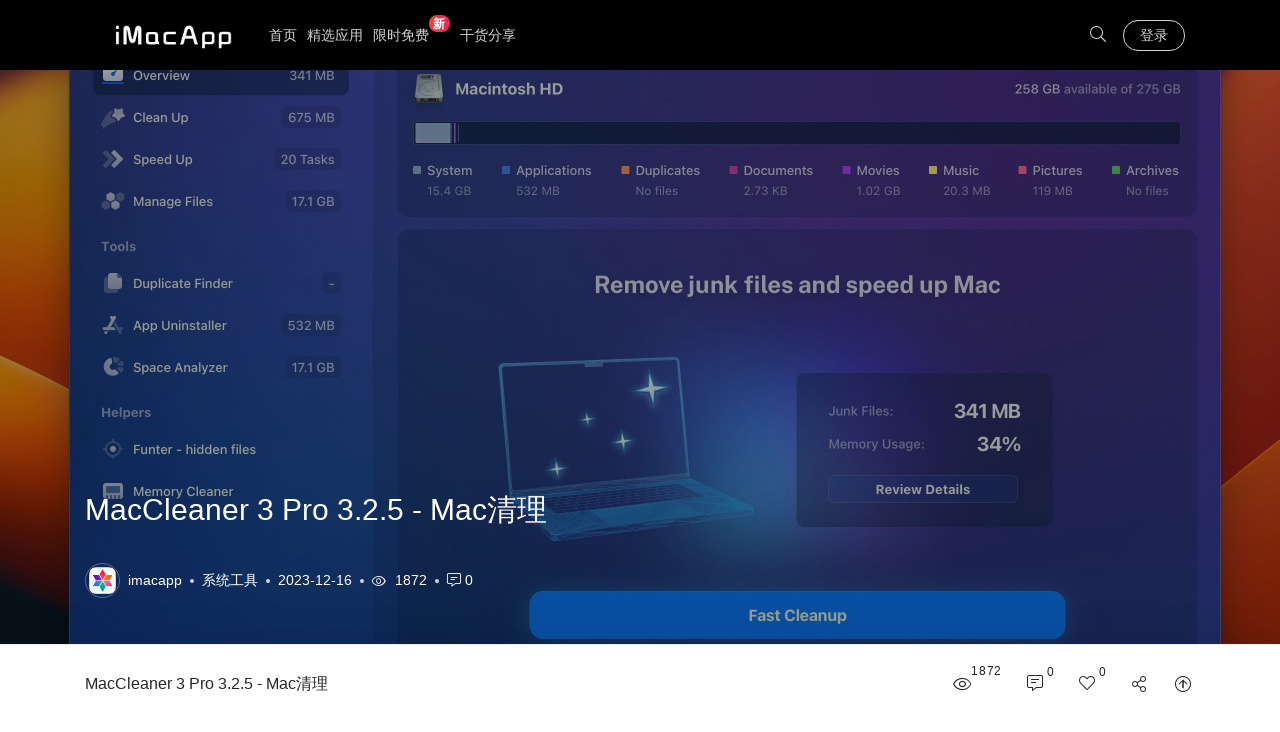

--- FILE ---
content_type: text/html; charset=utf-8
request_url: https://www.imacapp.cn/t/maccleaner-3-pro
body_size: 16122
content:
<!DOCTYPE html>
<html lang="zh-CN">
<head>
    <meta charset="UTF-8">
    <meta name="viewport" content="width=device-width, initial-scale=1.0, minimum-scale=1.0, maximum-scale=1.0, user-scalable=no"/>
    <meta name="wap-font-scale" content="no">
    <meta http-equiv="X-UA-Compatible" content="IE=9, IE=8;IE=7, IE=EDGE, chrome=1">
    <title>MacCleaner 3 Pro 3.2.5 -    Mac清理|优秀Mac应用软件分享</title>
    <meta name="Keywords" content="MacCleaner 3 Pro" >
    <meta name="description" content="MacCleaner 3是一款功能强大且易于使用的工具，旨在帮助您清理Mac并提升其性能。"/>
    <link rel="shortcut icon" href="//static.cdn.imacapp.cn/favicon.ico" type="image/x-icon" />
    <meta name="twitter:card" content="summary"/>
    <meta property="og:url" content="https://www.imacapp.cn/t/maccleaner-3-pro"/>
    <meta property="og:type" content="website"/>
    <meta property="og:title" content="MacCleaner 3 Pro 3.2.5 -    Mac清理"/>
    <meta property="og:description" content="MacCleaner 3是一款功能强大且易于使用的工具，旨在帮助您清理Mac并提升其性能。"/>
    <meta property="og:image" content="//static.cdn.imacapp.cn/uploads/64fd701a88070.jpg"/>
    <link rel='stylesheet' href='//static.cdn.imacapp.cn/static/css/tomorrow-night-eighties.css?ver=0.9.2' type='text/css' media='all'/>
    <link rel='stylesheet' href='//static.cdn.imacapp.cn/static/css/pure-highlight.css?ver=0.1.0' type='text/css' media='all'/>
    <link rel='stylesheet' href='//static.cdn.imacapp.cn/static/css/smartideo.css?ver=2.5.2' type='text/css' media='screen'/>
    <link rel='stylesheet' href='//static.cdn.imacapp.cn/static/css/simple-line-icons.css?ver=1.1' type='text/css' media='all'/>
    <link rel='stylesheet' href='//static.cdn.imacapp.cn/static/css/magnific.min.css?ver=1.1' type='text/css' media='all'/>
    <link rel='stylesheet' href='//static.cdn.imacapp.cn/static/css/fontawesome-all.min.css?ver=1.1' type='text/css' media='all'/>
    <link rel='stylesheet' href='//lf6-cdn-tos.bytecdntp.com/cdn/expire-1-M/font-awesome/4.7.0/css/font-awesome.min.css' type='text/css' media='all'/>
    <link rel='stylesheet' href='//static.cdn.imacapp.cn/static/css/mactheme.min.css?ver=1.1' type='text/css' media='all'/>
    <link rel='stylesheet' href='//static.cdn.imacapp.cn/static/css/reset.css?ver=1.1' type='text/css' media='all'/>
    <link rel='stylesheet' href='//static.cdn.imacapp.cn/static/css/style.css?ver=1.1' type='text/css' media='all'/>
    <link rel='stylesheet' href='//static.cdn.imacapp.cn/static/css/common.css' type='text/css' media='all'/>
    <script type='text/javascript' src='//static.cdn.imacapp.cn/static/js/jquery.js?ver=1.12.4'></script>
    <script type='text/javascript' src='//static.cdn.imacapp.cn/static/js/jquery-migrate.min.js?ver=1.4.1'></script>
    <script type='text/javascript' src='//static.cdn.imacapp.cn/static/layer/layer.js'></script>
    <script type='text/javascript'>
        /* <![CDATA[ */
        var globals = {
            "ajax_url": "\/iajax",
            "image_popup":"gallery",
            "new_comment_position":"asc",
            "single":"1",
            "post_style":"two",
            "home":"0",
            "page": "0",
            "silide":"0"
        };
        /* ]]> */
    </script>
    <style>
        .qrcon {
            position: relative;
            text-align: center;
            font-size: 1.125em;
            font-weight: 300;
        }
        .qrcon h5 {
            padding: 0;
        }
        .qrcon img.qr-pay {
            display: inline-block;
            margin: 0;
            padding: 0;
            width: 120px;
            text-align: center;
        }
        .qrcon .title {
            font-size: 16px;
            margin: 10px auto;
        }
        .qrcon .qrcode img {
            width: 200px;
            height: 200px;
        }
        .qrcon .bottom.alipay {
            background: #00a7ef;
        }
        .qrcon .bottom {
            border-radius: 0 0 .3125em .3125em;
            width: 100%;
            background: #33465a;
            color: #f2f2f2;
            padding: 15px 0px;
            text-align: center;
            font-size: 14px;
            margin-top: 20px;
        }
        .modal-body{
            padding: 0px
        }
    </style>
    <link rel="canonical" href="https://www.imacapp.cn/t/maccleaner-3-pro"/>
</head>
<body class="post-template-default single single-post postid-1941 single-format-standard post-style03 black-top grid-hover grid-radius grid-border">
<section class="nice-mobile-overlay " id="nice-mobile-overlay">
    <div class="mobile-action">
        <button id="mobile-close-icon" class="btn btn-transparent btn-sm navbar-close color-white font-22 light-10">
            <i class="fal fa-times"></i>
        </button>
    </div>
    <div class="mobile-usernav">
        <div class="cosy-user-info position-relative py-5">
            <div class="black-gradient"></div>
            <div class="cosy-user-cover" style="background-image: url('//static.cdn.imacapp.cn/static/images/bg1.jpg')"></div>
            <div class="overlay"></div>
            <div class="position-relative text-center w-100 mt-3">
                <a href="" class="btn btn-primary btn-sm btn-overlay" data-toggle="modal" data-dismiss="modal" data-target="#login">登录</a>
                <p class="font-12 color-white mt-2">立即登录/注册，享受更多福利</p>
            </div>
        </div>
    </div>
    <!--<nav class="mobile-navigation">-->
        <!--<div class="mobile-search">-->
            <!--<form role="search" method="get" class="mobile-search-form" action="/">-->
                <!--<div class="input-group mb-3">-->
                    <!--<input type="search" name="ks" id="s" class="form-control" placeholder="输入搜索关键词">-->
                    <!--<div class="input-group-append">-->
                        <!--<button type="submit" class="btn btn-light form-search-submit text-secondary px-3"><i class="fal fa-search"></i></button>-->
                    <!--</div>-->
                <!--</div>-->
            <!--</form>-->
        <!--</div>-->
    <!--</nav>-->
</section>
<section class="nice-search-inner nice-search-inner-up">
    <div class="container">
        <div class="top_searchform_wrapper">
            <form method="get" action="/">
                <div class="input-group">
                    <input type="text" name="ks" id="s" class="form-control font-16 font-xs-14" placeholder="输入搜索关键词" required="">
                    <div class="input-group-append">
                        <button class="btn btn-primary font-16 font-xs-14" type="submit">搜索</button>
                    </div>
                </div>
            </form>
            <div class="search_inner_close">
                <div class="btn-search-close"><i class="icon icon-close"></i></div>
            </div>
        </div>
    </div>
</section>
<section class="nice-search-inner nice-search-inner-down d-none d-md-flex align-items-center justify-content-center align-content-center">
    <div class="container">
        <div class="featured-search-title mb-md-4">
            <h4 class="font-16">
                <span class="font-18  text-muted mr-2"><i class="fal fa-star"></i></span>
                推荐阅读
            </h4>
        </div>
        <div class="featured-search d-flex flex-column pb-md-5">
            <div class="row row-10 row-xs-15 flex-nowrap flex-lg-wrap">
                                <div class="item col-12 col-sm-12 col-md-12 col-lg-3">
                    <article>
                        <a class="custom-hover d-block" href="/t/leech" target="_blank">
                            <div class="custom-hover-img image" style="background-image: url('//static.cdn.imacapp.cn/uploads/5c1a28c82a988.webp');"></div>
                            <div class="content p-3 p-md-4">
                                <div class="title">
                                    <h2 class="font-18 font-weightbtn btn-outline-primary btn-sm btn-signin ml-2-normal text-l2 color-white">Leech 3.1.7 - 轻量级下载管理器</h2>
                                </div>
                                <div class="data nodots d-flex align-items-center flex-row font-12 text-light mt-3">
                                    <div class="flex-fill">
                                        <span class="u-cat">网络工具</span>
                                    </div>
                                    <div class="text-nowrap">
                                        <span class="u-time">2022-06-14</span>
                                    </div>
                                </div>
                            </div>
                        </a>
                    </article>
                </div>
                                <div class="item col-12 col-sm-12 col-md-12 col-lg-3">
                    <article>
                        <a class="custom-hover d-block" href="/t/overlay" target="_blank">
                            <div class="custom-hover-img image" style="background-image: url('//static.cdn.imacapp.cn/uploads/64e46d6b5c2a4.png');"></div>
                            <div class="content p-3 p-md-4">
                                <div class="title">
                                    <h2 class="font-18 font-weightbtn btn-outline-primary btn-sm btn-signin ml-2-normal text-l2 color-white">Overlay 4.30 -   图像和文档透明显示</h2>
                                </div>
                                <div class="data nodots d-flex align-items-center flex-row font-12 text-light mt-3">
                                    <div class="flex-fill">
                                        <span class="u-cat">媒体工具</span>
                                    </div>
                                    <div class="text-nowrap">
                                        <span class="u-time">2024-04-05</span>
                                    </div>
                                </div>
                            </div>
                        </a>
                    </article>
                </div>
                                <div class="item col-12 col-sm-12 col-md-12 col-lg-3">
                    <article>
                        <a class="custom-hover d-block" href="/t/script-debugger" target="_blank">
                            <div class="custom-hover-img image" style="background-image: url('//static.cdn.imacapp.cn/uploads/5be300f362a90.webp');"></div>
                            <div class="content p-3 p-md-4">
                                <div class="title">
                                    <h2 class="font-18 font-weightbtn btn-outline-primary btn-sm btn-signin ml-2-normal text-l2 color-white">Script Debugger 8.0.10 -    AppleScript调试编辑工具</h2>
                                </div>
                                <div class="data nodots d-flex align-items-center flex-row font-12 text-light mt-3">
                                    <div class="flex-fill">
                                        <span class="u-cat">开发工具</span>
                                    </div>
                                    <div class="text-nowrap">
                                        <span class="u-time">2025-01-19</span>
                                    </div>
                                </div>
                            </div>
                        </a>
                    </article>
                </div>
                                <div class="item col-12 col-sm-12 col-md-12 col-lg-3">
                    <article>
                        <a class="custom-hover d-block" href="/t/navicat-premium" target="_blank">
                            <div class="custom-hover-img image" style="background-image: url('//static.cdn.imacapp.cn/uploads/5bb62fc7cc306.webp');"></div>
                            <div class="content p-3 p-md-4">
                                <div class="title">
                                    <h2 class="font-18 font-weightbtn btn-outline-primary btn-sm btn-signin ml-2-normal text-l2 color-white">Navicat Premium 17.0.12 -       强大的数据库管理工具</h2>
                                </div>
                                <div class="data nodots d-flex align-items-center flex-row font-12 text-light mt-3">
                                    <div class="flex-fill">
                                        <span class="u-cat">网络工具</span>
                                    </div>
                                    <div class="text-nowrap">
                                        <span class="u-time">2024-07-07</span>
                                    </div>
                                </div>
                            </div>
                        </a>
                    </article>
                </div>
                            </div>
        </div>
    </div>
</section>
<header class="nice-header mobile-style02">
    <div class="container m-header">
        <div class="navbar navbar-expand-lg d-none d-lg-flex">
            <div class="navbar-header d-inline-block">
                <h1><a class="navbar-brand" href="/" title="优秀Mac应用软件分享" style="background-image: url('//static.cdn.imacapp.cn/static/images/logo.png');">优秀Mac应用软件分享</a></h1>
            </div>
            <div class="collapse navbar-collapse">
                <ul class="navbar-nav navbar-site align-items-center flex-fill flex-nowrap">
                    <li class="menu-item menu-item-type-custom menu-item-object-custom"><a href="/">首页</a></li>
                    <li class="menu-item menu-item-type-custom menu-item-object-custom "><a href="/featured">精选应用</a></li>
                    <li class="menu-item menu-item-type-custom menu-item-object-custom "><a href="/limited">限时免费<small>新</small></a></li>
                    <li class="menu-item menu-item-type-custom menu-item-object-custom "><a href="/ganhuo">干货分享</a></li>
<!--                    <li class="menu-item menu-item-type-custom menu-item-object-custom "><a href="/donate">捐助我们</a></li>-->
                </ul>
                <ul class="navbar-nav  navbar-site navbar-sign align-items-center">
                    <li>
                        <button class="btn btn-link btn-sm font-16 text-secondary px-2 py-0"><i class="fal fa-search btn-search"></i></button>
                    </li>
                                        <li><a href="javascript:;" data-toggle="modal" data-target="#login" rel="nofollow" class="btn btn-outline-primary btn-sm btn-signin ml-2">登录</a></li>
                                    </ul>
            </div>
        </div>
        <div class="navbar mobile-navbar flex-row flex-nowrap d-flex d-lg-none">
            <div class="navbar-header">
                <a class="navbar-brand" href="/" title="优秀Mac应用软件分享" style="background-image: url('//static.cdn.imacapp.cn/static/images/logo.png');">优秀Mac应用软件分享</a>
                <a class="navbar-brand mobile-navbar-brand d-none d-lg-none" href="/" title="优秀Mac应用软件分享" style="background-image: url('//static.cdn.imacapp.cn/static/images/logo-mobile.png');">优秀Mac应用软件分享</a>
            </div>
            <div class="navbar-collapse">
                <ul class="navbar-nav flex-row">
                    <li class="menu-item menu-item-type-custom menu-item-object-custom"><a href="/">首页</a></li>
                    <li class="menu-item menu-item-type-custom menu-item-object-custom "><a href="/featured">精选应用</a></li>
                    <li class="menu-item menu-item-type-custom menu-item-object-custom "><a href="/limited">限时免费<small>新</small></a></li>
                    <li class="menu-item menu-item-type-custom menu-item-object-custom "><a href="/ganhuo">干货分享</a></li>
                    <li class="menu-item menu-item-type-custom menu-item-object-custom "><a href="/donate">捐助我们</a></li>
                </ul>
            </div>
            <button class="navbar-toggle mobile-navbar-toggle" id="mobile-menu-icon" type="button">
                <i class="icon icon-menu"></i>
            </button>
        </div>
    </div>
</header>
<section class="nice-post-topbar">
    <div class="container-fluid pl-0 pr-0">
        <div class="post-cover custom-hover overlay-hover">
            <div class="image custom-hover-img" style="background-image: url('//static.cdn.imacapp.cn/uploads/64fd701a88070.jpg');"></div>
            <div class="overlay"></div>
            <div class="container">
                <div class="content pt-4 pt-md-0 pb-3 pb-md-0 mb-0 mb-sm-3 mb-md-5 text-left">
                    <h1 class="title font-30 font-md-24 font-xs-20 font-weight-normal mb-3">MacCleaner 3 Pro 3.2.5 -    Mac清理</h1>

                    <div class="data d-flex justify-content-start align-items-center  flex-wrap text-left mt-3">
                        <span class="u-avatar mr-1 mr-md-2"><a href="https://www.imacapp.cn/t/maccleaner-3-pro" title="MacCleaner 3 Pro">
                            <img alt='MacCleaner 3 Pro' src='//static.cdn.imacapp.cn/uploads/64fd70233b128.png' srcset='//static.cdn.imacapp.cn/uploads/64fd70233b128.png' class='avatar avatar-33 photo' height='33' width='33' />
                        </a></span>
                        <span class="u-name">imacapp</span>
                        <span class="u-cat"><a class="d-block font-14 font-xs-12" href="/macosx/system" rel="category tag" target="_blank">系统工具</a></span>
                        <span class="u-time font-14 font-xs-12">2023-12-16</span>
                        <span class="u-view font-14 font-xs-12 d-none d-md-inline-block"><i class="icon icon-eye"></i> 1872</span>
                        <span class="u-comment font-14 font-xs-12 d-none d-md-inline-block"><a href="#comments" class="d-block"><i class="fal fa-comment-alt-lines"></i>  0</a></span>
                    </div>
                </div>
            </div>
        </div>
    </div>
</section>

<section class="nice-warp mt-3 mt-md-5 mb-3 mb-md-5">
    <div class="container">
        <div class="inner-row row">
            <main class="nice-main col-12 col-md-8">
                <div class="nice-post">
                    <article class="post-content suxing-popup-gallery">
                        <p><b>MacCleaner 3</b>是一款功能强大且易于使用的工具，旨在帮助您清理Mac并提升其性能。无论您是普通用户还是专业用户，MacCleaner 3都能满足您的需求，使您的Mac始终保持高效运行。<br/></p><p>优化您的Mac并提升其性能。加速缓慢的Mac，释放磁盘空间，清除垃圾文件，避免出现“启动磁盘已满”的错误。</p><p>为什么需要MacCleaner 3？如果您希望保持Mac的速度与新机一样快，定期清理垃圾文件是必不可少的。MacCleaner 3为您提供了一套必备的清理工具，这对于每个注重Mac维护的用户来说都是不可或缺的。</p><p>如何使用MacCleaner 3？使用MacCleaner 3非常简单。只需启动应用程序，您将看到所有工具的列表，并详细描述了每个工具可以为您提供的功能。打开每个工具，并按照简单的步骤开始清理过程。如果您有任何问题，只需访问支持页面或直接联系支持团队。我们随时乐意为您提供帮助。</p><p>MacCleaner 3的好处是什么？MacCleaner 3最棒的地方在于它包含了进行安全且彻底的硬盘清理所需的所有工具。您可以使用这些工具来始终保持Mac的良好运行状态，从而延长其使用寿命。而且，MacCleaner 3不仅可以释放磁盘空间，还可以优化您的RAM内存。它可以在后台监控应用程序的内存使用情况，并在Mac的内存被占满时清理闲置的RAM，从而使您的Mac运行更快。</p><p><strong>兼容性:&nbsp;</strong>macOS 10.12或更高版本<br/><strong>主页</strong>&nbsp;<a href="https://nektony.com/" target="_blank">https://nektony.com/</a><br/></p><p><img src="/uploads/64fd701a88070.jpg" alt="maccleaner 3_01" style="max-width:100%;"/><br/></p><p><br/></p><section><br/></section>                    </article>

                    <div class="post-tags mt-3 mt-md-4">

                    </div>
                    <!--<div class="nice-sales post-sales mt-3 mt-md-4">-->
                        <!--<div class="d-block d-md-none">-->
                            <!--<a href="#">-->
                                <!--<img src="/static/images/2018081118023771.png">-->
                            <!--</a>-->
                            <!--<span>广告</span>-->
                        <!--</div>-->
                        <!--<div class="d-none d-md-block">-->
                            <!--<a href="/">-->
                                <!--<img src="/static/images/2018081118024250.png">-->
                            <!--</a>-->
                            <!--<span>广告</span>-->
                        <!--</div>-->
                    <!--</div>-->

                    <div class="post-declare  mt-3 mt-md-4-2 post-author p-4"><p><b style="color: #f44336;">友情提示 : </b> <br/>安装后打开如出现无法识别或文件损坏情况可以参考<b><a target="_blank" href="/App安装必读.pdf">『App安装必读.pdf』</a></b>文档解决.</p>
                    <p>将dmg包中的 MacCleaner 3 Pro 拖入<code>Applications</code> 文件夹中后,运行<code>launchpad</code>中安装的App图标即可.</p>
                    <p><br/><code>如遇资源无法下载或安装后打不开,请联系 <b style="font-size: 16px;color: #0a67fb">imacapp#qq.com</b></code> </p></div>
                    <!--<div class="hr-short"></div>-->
                    <div class="my-4"></div>
                    <h4 class="name">
                        MacCleaner 3 Pro 所有版本下载
                    </h4>
                    <div class="links mt-3 mt-md-2">
                        <table class="table table-bordered table-hover">
                            <thead>
                            <tr>
                                <th>版本</th>
                                <th>日期</th>
                                <th>大小</th>
                                                                <th>下载</th>
                            </tr>
                            </thead>
                            <tbody>
                                                        <tr>
                                <td>
                                    <code>3.2.5</code>
                                </td>
                                <td>2023-12-16</td>
                                <td>129.83 MB</td>
                                                                <td><a class="btn down-app-btn btn-sm btn-outline-danger" data-id="11388" rel="nofollow"  href="javascript:void(0)">下载</a></td>
                            </tr>
                                                        <tr>
                                <td>
                                    <code>3.2.4</code>
                                </td>
                                <td>2023-11-28</td>
                                <td>125.83 MB</td>
                                                                <td><a class="btn down-app-btn btn-sm btn-outline-danger" data-id="11294" rel="nofollow"  href="javascript:void(0)">下载</a></td>
                            </tr>
                                                        <tr>
                                <td>
                                    <code>3.2.3</code>
                                </td>
                                <td>2023-10-28</td>
                                <td>124.87 MB</td>
                                                                <td><a class="btn down-app-btn btn-sm btn-outline-danger" data-id="11153" rel="nofollow"  href="javascript:void(0)">下载</a></td>
                            </tr>
                                                        <tr>
                                <td>
                                    <code>3.2.2</code>
                                </td>
                                <td>2023-09-30</td>
                                <td>125.87 MB</td>
                                                                <td><a class="btn down-app-btn btn-sm btn-outline-danger" data-id="11008" rel="nofollow"  href="javascript:void(0)">下载</a></td>
                            </tr>
                                                        <tr>
                                <td>
                                    <code>3.2.1.080923</code>
                                </td>
                                <td>2023-09-10</td>
                                <td>125.87 MB</td>
                                                                <td><a class="btn down-app-btn btn-sm btn-outline-danger" data-id="10880" rel="nofollow"  href="javascript:void(0)">下载</a></td>
                            </tr>
                                                        </tbody>
                        </table>
                    </div>
                    <div class="post-footer d-flex flex-column flex-md-row align-items-center my-5">
                        <div class="post-action mb-4 mb-md-0">
                            <a class="btn-action btn-like post-like font-theme  d-none d-md-inline-block" href="javascript:;" data-action="ding" data-id="1057"><i class="icon icon-heart font-22"></i>
                                <span class="count font-14 font-xs-12 mt-2 mt-md-0">0</span>
                            </a>
                            <a class="btn-action btn-bigger-cover d-none d-md-inline-block" data-module="miPopup" data-selector="#bigger-cover" href="javascript:;" ><i class="icon icon-paper-plane font-22"></i> <span class="font-14 font-xs-12 mt-2 mt-md-0">分享海报</span></a>
                            <div class="dialog-suxing" id="bigger-cover">
                                <div class="dialog-content dialog-bigger-cover">
                                    <div class="row no-gutters position-relative">
                                        <div class="bigger-image col-12 col-sm-3 col-md-6">
                                            <div class="p-0 p-md-4">
                                                <img class="load_bigger_img" data-nonce="2486d543a9" data-id="1057" data-action="create-bigger-image" src="[data-uri]" alt="MacCleaner 3 Pro 3.2.5 -    Mac清理 的海报">
                                                <div class="image-loading"><i></i></div>
                                            </div>
                                        </div>
                                        <div class="bigger-share col-12 col-sm-9 col-md-6 d-flex">
                                            <div class="share-btns p-4 p-sm-0 p-md-4 d-flex flex-column flex-fill">
                                                <div class="d-flex flex-column flex-fill justify-content-center align-content-center pr-0 pr-md-4">
                                                    <h3 class="font-14 font-xs-16 text-secondary weight-700 text-center text-sm-left text-md-center mb-4 mb-sm-3 mb-md-4">分享本文海报</h3>
                                                    <div class="row">
                                                        <div class="col-12 col-sm-6 col-md-12 mb-3"><a href="//service.weibo.com/share/share.php?url=&type=button&language=zh_cn&searchPic=true&pic=&title=【MacCleaner 3 Pro 3.2.5 -    Mac清理】MacCleaner 3是一款功能强大且易于使用的工具，旨在帮助您清理Mac并提升其性能。" target="_blank" class="btn btn-primary btn-block font-14 bigger_share weibo" role="button"><i class="fab fa-weibo"></i> 新浪微博</a></div>
                                                        <div class="col-12 col-sm-6 col-md-12 mb-3"><a href="" download="" class="btn btn-dark btn-block font-14 bigger_down" role="button"><i class="fas fa-arrow-alt-circle-down"></i> 下载海报</a></div>
                                                        <div class="col-12 mt-3"><p class="font-12 text-center text-sm-left text-md-center text-muted">(分享到微信或朋友圈请下载海报)</p></div>
                                                    </div>
                                                </div>
                                            </div>
                                        </div>
                                    </div>
                                    <div class="action-share d-sm-none">
                                        <button class="btn-open-share"><i class="icon icon-share-alt"></i></button>
                                        <button class="btn-close-share"><i class="icon icon-close"></i></button>
                                    </div>
                                    <div class="btn-close">
                                        <i class="icon icon-close"></i>
                                    </div>
                                    <div class="text-weixin d-md-none">
                                        <p>长按图片转发给朋友</p>
                                    </div>
                                </div>
                            </div>
                        </div>
                        <div class="flex-fill">
                        </div>
                        <div class="text-nowrap">
                            <ul class="social bdsharebuttonbox">
                                <li data-toggle="tooltip" data-placement="top" title="分享至微博"><a class="weibo" rel="nofollow" target="_blank" href="//service.weibo.com/share/share.php?url=https://www.imacapp.cn&type=button&language=zh_cn&title=MacCleaner 3是一款功能强大且易于使用的工具，旨在帮助您清理Mac并提升其性能。&pic=/uploads/64fd701a88070.jpg&searchPic=true"><i class="fab fa-weibo"></i></a></li>
                                <li data-toggle="tooltip" data-placement="top" title="分享至微信"><a class="weixin single-weixin" data-img="/qrcode?url=https%3A%2F%2Fwww.imacapp.cn%2Ft%2Fmaccleaner-3-pro" rel="nofollow" href="javascript:;"><i class="fab fa-weixin"></i></a></li>
                                <li data-toggle="tooltip" data-placement="top" title="分享至QQ"><a class="qq" rel="nofollow" target="_blank" href="https://connect.qq.com/widget/shareqq/index.html?url=https://www.imacapp.cn%2Ft%2Ffission&title=MacCleaner+3+Pro+3.2.5+-++++Mac%E6%B8%85%E7%90%86&pics=%2Fuploads%2F64fd701a88070.jpg&summary=MacCleaner+3%E6%98%AF%E4%B8%80%E6%AC%BE%E5%8A%9F%E8%83%BD%E5%BC%BA%E5%A4%A7%E4%B8%94%E6%98%93%E4%BA%8E%E4%BD%BF%E7%94%A8%E7%9A%84%E5%B7%A5%E5%85%B7%EF%BC%8C%E6%97%A8%E5%9C%A8%E5%B8%AE%E5%8A%A9%E6%82%A8%E6%B8%85%E7%90%86Mac%E5%B9%B6%E6%8F%90%E5%8D%87%E5%85%B6%E6%80%A7%E8%83%BD%E3%80%82"><i class="fab fa-qq"></i></a></li>

                            </ul>
                        </div>
                    </div>

                </div>


                <div class="post-navigation-with-image my-2">
                    <div class="row row-10">
                                                <div class="item prev col-12 col-sm-12 col-md-12 col-lg-6">
                            <article>
                                <a href="/t/fission" title="Fission 2.8.5 - 音频编辑器" target="_blank" class="custom-hover d-block">

                                    <div class="custom-hover-img image" style="background-image: url(//static.cdn.imacapp.cn/uploads/64fd6f9396bd4.png);">
                                    </div>
                                    <div class="d-flex align-items-center justify-content-center flex-column text-center content p-2 p-md-3">
                                        <div class="meta font-12 text-light mb-1"><i class="fas fa-caret-left"></i> 上一篇</div>
                                        <div class="title"><h2 class="font-16 weight-600 text-l2 color-white">Fission 2.8.5 - 音频编辑器</h2></div>
                                    </div>
                                </a>
                            </article>
                        </div>
                                                <div class="item next col-12 col-sm-12 col-md-12 col-lg-6 mt-3 mt-lg-0">
                            <article>
                                <a href="/t/fxfactory-pro" title="FxFactory 8.0.11 (7691) -  视觉效果工具" target="_blank" class="custom-hover d-block">

                                    <div class="custom-hover-img image" style="background-image: url(//static.cdn.imacapp.cn/uploads/64fff8393f0c8.jpeg);">
                                    </div>
                                    <div class="d-flex align-items-center justify-content-center flex-column text-center content p-2 p-md-3">
                                        <div class="meta font-12 te 分享海报xt-light mb-1">下一篇 <i class="fas fa-caret-right"></i> </div>
                                        <div class="title"><h2 class="font-16 weight-600 text-l2 color-white">FxFactory 8.0.11 (7691) -  视觉效果工具</h2></div>
                                    </div>
                                </a>
                            </article>
                        </div>
                                            </div>
                </div>
                <div id="comments" class="nice-comments mt-3 mt-md-4-2 mt-lg-5">
                    <h4 class="font-16 mb-4 mt-lg-4-2"><span class="font-18 text-muted mr-2"><i class="fal fa-comment-alt-lines"></i> </span> 文章评论 <small class="font-theme">(0)</small></h4>
                    <div id="respond" class="comment-respond mb-4 mb-lg-5">
                        <form method="post" action="/reply" id="commentform" class="comment-form">
                            <div class="d-flex w-100">
                                <div class="d-flex flex-shrink-0 mr-3 comment-avatar-author">
                                    <img alt='avatar' src='//static.cdn.imacapp.cn/static/img/default.png' class='avatar avatar-50 photo avatar-default' height='50' width='50' />                </div>
                                <div class="flex-fill comment-from-author">
                                    <div class="form-group comment-form-text mb-4">
                                        <div class="form-control comment-textarea">
                                            <textarea id="comment" name="comment" placeholder="" cols="45" rows="8" maxlength="65525"  aria-required="true" required="required"></textarea>
                                            <div class="comment-action-bar">
                                                <div class="dropdown nice-dropmenu dropdown-smilies">
                                                    <button class="btn btn-link text-secondary" id="dropsmilies" data-toggle="dropdown" aria-haspopup="true" aria-expanded="false">
                                                        <i class="icon icon-emotsmile"></i>
                                                    </button>
                                                    <div class="dropdown-menu dropdown-inner" aria-labelledby="dropsmilies">
                                                        <a href="javascript:;" class="insert_emoji" data-emoji=";-)">😉</a>
                                                        <a href="javascript:;" class="insert_emoji" data-emoji=":|">😐</a>
                                                        <a href="javascript:;" class="insert_emoji" data-emoji=":x">😡</a>
                                                        <a href="javascript:;" class="insert_emoji" data-emoji=":twisted:">😈</a>
                                                        <a href="javascript:;" class="insert_emoji" data-emoji=":smile:">🙂</a>
                                                        <a href="javascript:;" class="insert_emoji" data-emoji=":shock:">😯</a>
                                                        <a href="javascript:;" class="insert_emoji" data-emoji=":sad:">🙁</a>
                                                        <a href="javascript:;" class="insert_emoji" data-emoji=":roll:">🙄</a>
                                                        <a href="javascript:;" class="insert_emoji" data-emoji=":razz:">😛</a>
                                                        <a href="javascript:;" class="insert_emoji" data-emoji=":oops:">😳</a>
                                                        <a href="javascript:;" class="insert_emoji" data-emoji=":o">😮</a>
                                                        <a href="javascript:;" class="insert_emoji" data-emoji=":lol:">😆</a>
                                                        <a href="javascript:;" class="insert_emoji" data-emoji=":idea:">💡</a>
                                                        <a href="javascript:;" class="insert_emoji" data-emoji=":grin:">😀</a>
                                                        <a href="javascript:;" class="insert_emoji" data-emoji=":evil:">👿</a>
                                                        <a href="javascript:;" class="insert_emoji" data-emoji=":cry:">😥</a>
                                                        <a href="javascript:;" class="insert_emoji" data-emoji=":cool:">😎</a>
                                                        <a href="javascript:;" class="insert_emoji" data-emoji=":arrow:">➡</a>
                                                        <a href="javascript:;" class="insert_emoji" data-emoji=":???:">😕</a>
                                                        <a href="javascript:;" class="insert_emoji" data-emoji=":?:">❓</a>
                                                        <a href="javascript:;" class="insert_emoji" data-emoji=":!:">❗</a>
                                                    </div>
                                                </div>
                                                <button class="btn btn-link text-secondary add_image"><i class="icon icon-picture"></i></button>
                                                <button class="btn btn-link text-secondary add_code"><i class="fal fa-code" aria-hidden="true"></i></button>
                                            </div>
                                        </div>

                                    </div>
                                    <div class="form-submit d-flex align-items-stretch align-items-md-center flex-column  flex-md-row">
                                        <div class="form-captcha-group">

                                            <div class="d-flex align-items-center form-captcha form-captcha-switch mb-3 mb-md-0">
                                                <div class="d-flex captcha-switch input-switch">
                                                    <input type="checkbox" id="switchy" class="input-checkbox"/>
                                                    <label for="switchy" class="switch-checkbox"></label>
                                                </div>
                                                <small><i class="icon icon-question"></i> 点击解锁后提交评论</small>
                                            </div>
                                            <input type="hidden" id="slidecode" name="slidecode" value="3343138">

                                        </div>
                                        <div class="flex-fill"></div>
                                        <div class="form-actions text-right">
                                            <a rel="nofollow" id="cancel-comment-reply-link" style="display: none" class="btn btn-outline-secondary mb-3 mb-md-0 mr-md-3" href="javascript:;">再想想</a>
                                            <input disabled="disabled" name="submit" type="submit" id="submit" class="btn btn-primary" value="发表评论">
                                            <input type='hidden' name='comment_post_ID' value='1057' id='comment_post_ID' />
                                            <input type='hidden' name='comment_parent' id='comment_parent' value='0' />
                                        </div>
                                    </div>
                                </div>
                            </div>
                        </form>

                    </div> <!-- #respond -->
                    <ul class="comment-list">
                        
                    </ul>

                </div>
            </main>

            <aside class="nice-sidebar col-12 col-md-4 d-none d-md-block">
                <!--<div id="search-2" class="widget widget_search">-->
                    <!--<form role="search" method="get" id="searchform" class="searchform" action="/">-->
                        <!--<div>-->
                            <!--<label class="screen-reader-text" for="s">搜索：</label>-->
                            <!--<input type="text" value="" name="s" id="s" />-->
                            <!--<input type="submit" id="searchsubmit" value="搜索" />-->
                        <!--</div>-->
                    <!--</form>-->
                <!--</div>-->
                <div class="widget widget_top_entries">
                    <h3 class="widget-title">公众号</h3>
                    <div class="image">
                        <img src="//static.cdn.imacapp.cn/static/images/ajax.png" class="lazyload custom-hover-img timthumb_php" data-src="//static.cdn.imacapp.cn/static/img/wxqr.jpg" alt="公众号二维码" title="公众号二维码">
                    </div>
                </div>
                <div class="widget widget_top_entries">
                    <h3 class="widget-title">热门应用</h3>
                    <ul class="styel01">
                                                <li class="item">
                            <a href="/t/edgeview" class="custom-hover d-flex" target="_blank" title="EdgeView 5.0.0 -                     图片浏览器">
                                <div class="content">
                                    <div class="title">
                                        <h4 class="font-16 font-md-14 weight-600 text-l2">EdgeView 5.0.0 -                     图片浏览器</h4>
                                    </div>
                                    <div class="meta font-md-10 text-light">
                                        2025-03-04                                    </div>
                                </div>
                                <div class="image">
                                    <img src="//static.cdn.imacapp.cn/static/images/ajax.png" class="lazyload custom-hover-img timthumb_php" data-src="/uploads/6088b5374f782.webp" alt="EdgeView 5.0.0 -                     图片浏览器" title="EdgeView 5.0.0 -                     图片浏览器" width="120" height="90">

                                </div>
                            </a>
                        </li>
                                                <li class="item">
                            <a href="/t/total-video-player-pro" class="custom-hover d-flex" target="_blank" title="Total Video Player Pro 3.1.0 - 蓝光视频播放器">
                                <div class="content">
                                    <div class="title">
                                        <h4 class="font-16 font-md-14 weight-600 text-l2">Total Video Player Pro 3.1.0 - 蓝光视频播放器</h4>
                                    </div>
                                    <div class="meta font-md-10 text-light">
                                        2021-04-30                                    </div>
                                </div>
                                <div class="image">
                                    <img src="//static.cdn.imacapp.cn/static/images/ajax.png" class="lazyload custom-hover-img timthumb_php" data-src="/uploads/608b5a6cd62ad.webp" alt="Total Video Player Pro 3.1.0 - 蓝光视频播放器" title="Total Video Player Pro 3.1.0 - 蓝光视频播放器" width="120" height="90">

                                </div>
                            </a>
                        </li>
                                                <li class="item">
                            <a href="/t/coherence-x" class="custom-hover d-flex" target="_blank" title="Coherence X 4.5.3 -   网站转Mac应用程序">
                                <div class="content">
                                    <div class="title">
                                        <h4 class="font-16 font-md-14 weight-600 text-l2">Coherence X 4.5.3 -   网站转Mac应用程序</h4>
                                    </div>
                                    <div class="meta font-md-10 text-light">
                                        2023-12-05                                    </div>
                                </div>
                                <div class="image">
                                    <img src="//static.cdn.imacapp.cn/static/images/ajax.png" class="lazyload custom-hover-img timthumb_php" data-src="/uploads/60a1c48d24b1a.webp" alt="Coherence X 4.5.3 -   网站转Mac应用程序" title="Coherence X 4.5.3 -   网站转Mac应用程序" width="120" height="90">

                                </div>
                            </a>
                        </li>
                                                <li class="item">
                            <a href="/t/duplicate-file-finder-pro" class="custom-hover d-flex" target="_blank" title="Duplicate File Finder Pro 7.3.2 -  查找重复文件">
                                <div class="content">
                                    <div class="title">
                                        <h4 class="font-16 font-md-14 weight-600 text-l2">Duplicate File Finder Pro 7.3.2 -  查找重复文件</h4>
                                    </div>
                                    <div class="meta font-md-10 text-light">
                                        2023-10-28                                    </div>
                                </div>
                                <div class="image">
                                    <img src="//static.cdn.imacapp.cn/static/images/ajax.png" class="lazyload custom-hover-img timthumb_php" data-src="/uploads/64e15cd4016a5.jpg" alt="Duplicate File Finder Pro 7.3.2 -  查找重复文件" title="Duplicate File Finder Pro 7.3.2 -  查找重复文件" width="120" height="90">

                                </div>
                            </a>
                        </li>
                        
                    </ul>
                </div>
                <!--<div id="media_image-2" class="widget widget_media_image">-->
                    <!--<a href="/"><img width="600" height="450" src="//static.cdn.imacapp.cn/static/img/ad.png" class="image wp-image-3652  attachment-full size-full" alt="" style="max-width: 100%; height: auto;" /></a>-->
                <!--</div>-->
                <div id="recent-posts-4" class="widget widget_related_posts">
                    <h3 class="widget-title">相关文章</h3>
                    <ul class="row row-10">
                                                <li class="item col-12 col-sm-12 col-md-12 col-lg-6">
                            <a class="custom-hover d-block" href="/t/disk-expert-pro" target="_blank" title="Disk Expert Pro 4.1.7 - 磁盘扫描优化">
                                <div class="image custom-hover-img" style="background-image: url('//static.cdn.imacapp.cn/uploads/653d27a88ac03.jpeg')"></div>
                                <div class="d-flex align-items-center justify-content-center  content text-center p-md-2 p-lg-3">
                                    <h4 class="title font-14 color-white text-l3">Disk Expert Pro 4.1.7 - 磁盘扫描优化</h4>
                                </div>
                            </a>
                        </li>
                                                <li class="item col-12 col-sm-12 col-md-12 col-lg-6">
                            <a class="custom-hover d-block" href="/t/stats-panel" target="_blank" title="Stats Panel 1.3.0 - 菜单栏上的系统监视器">
                                <div class="image custom-hover-img" style="background-image: url('//static.cdn.imacapp.cn/uploads/60a70cab45694.webp')"></div>
                                <div class="d-flex align-items-center justify-content-center  content text-center p-md-2 p-lg-3">
                                    <h4 class="title font-14 color-white text-l3">Stats Panel 1.3.0 - 菜单栏上的系统监视器</h4>
                                </div>
                            </a>
                        </li>
                                                <li class="item col-12 col-sm-12 col-md-12 col-lg-6">
                            <a class="custom-hover d-block" href="/t/serial-box" target="_blank" title="Serial Box 09.2024 -  Mac软件序列号">
                                <div class="image custom-hover-img" style="background-image: url('//static.cdn.imacapp.cn/uploads/652e3d0d65b75.jpeg')"></div>
                                <div class="d-flex align-items-center justify-content-center  content text-center p-md-2 p-lg-3">
                                    <h4 class="title font-14 color-white text-l3">Serial Box 09.2024 -  Mac软件序列号</h4>
                                </div>
                            </a>
                        </li>
                                                <li class="item col-12 col-sm-12 col-md-12 col-lg-6">
                            <a class="custom-hover d-block" href="/t/techtool-pro" target="_blank" title="Techtool Pro 14.0.1 - Mac系统监视">
                                <div class="image custom-hover-img" style="background-image: url('//static.cdn.imacapp.cn/uploads/608e6562af20d.webp')"></div>
                                <div class="d-flex align-items-center justify-content-center  content text-center p-md-2 p-lg-3">
                                    <h4 class="title font-14 color-white text-l3">Techtool Pro 14.0.1 - Mac系统监视</h4>
                                </div>
                            </a>
                        </li>
                                            </ul>
                </div>
            </aside>

        </div>
    </div>
</section>

<section class="nice-footer-related-posts py-4 py-sm-5">
    <div class="container">
        <div class="related-title font-16 mb-0 mb-lg-4"><span class="font-18 text-muted mr-2"><i class="fal fa-star"></i></span>文章推荐</div>
        <div class="related-inner">
            <div class="row row-10 row-xs-15">
                                <div class="item col-12 col-sm-6 col-md-3 col-lg-3 mt-3 mt-sm-4-2 mt-md-0">
                    <article>
                        <a class="custom-hover d-block" href="/t/drop-color-picker" target="_blank" title="Drop - Color Picker 1.5.2 - 适合开发人员的颜色取色器">
                            <div class="custom-hover-img image" style="background-image: url(//static.cdn.imacapp.cn/uploads/5d4f7213a213a.webp);"></div>
                            <div class="content p-3">
                                <div class="title"><h2 class="font-16 font-xs-18 font-weight-normal text-l2 color-white">Drop - Color Picker 1.5.2 - 适合开发人员的颜色取色器</h2></div>
                                <div class="data nodots d-flex align-items-center flex-row font-12 text-light mt-2">
                                    <div class="flex-fill">
                                        <span class="u-time">2019-08-11</span>
                                    </div>
                                    <div class="text-nowrap d-none d-lg-flex">
                                        <span class="u-comment"><i class="fal fa-comment-alt-lines"></i> 0</span>
                                        <span class="u-like"><i class="fal fa-heart"></i>  0</span>
                                    </div>
                                </div>
                            </div>
                        </a>
                    </article>
                </div>
                                <div class="item col-12 col-sm-6 col-md-3 col-lg-3 mt-3 mt-sm-4-2 mt-md-0">
                    <article>
                        <a class="custom-hover d-block" href="/t/pdf-reader-pro" target="_blank" title="PDF Reader Pro 4.7.6 -                 PDF文档批注编辑OCR转换与表格填写">
                            <div class="custom-hover-img image" style="background-image: url(//static.cdn.imacapp.cn/uploads/6067219ac76a2.webp);"></div>
                            <div class="content p-3">
                                <div class="title"><h2 class="font-16 font-xs-18 font-weight-normal text-l2 color-white">PDF Reader Pro 4.7.6 -                 PDF文档批注编辑OCR转换与表格填写</h2></div>
                                <div class="data nodots d-flex align-items-center flex-row font-12 text-light mt-2">
                                    <div class="flex-fill">
                                        <span class="u-time">2025-01-22</span>
                                    </div>
                                    <div class="text-nowrap d-none d-lg-flex">
                                        <span class="u-comment"><i class="fal fa-comment-alt-lines"></i> 2</span>
                                        <span class="u-like"><i class="fal fa-heart"></i>  1</span>
                                    </div>
                                </div>
                            </div>
                        </a>
                    </article>
                </div>
                                <div class="item col-12 col-sm-6 col-md-3 col-lg-3 mt-3 mt-sm-4-2 mt-md-0">
                    <article>
                        <a class="custom-hover d-block" href="/t/wondershare-uniconverter-for-mac" target="_blank" title="Wondershare UniConverter 15.5.13.231 -        视频编辑处理工具">
                            <div class="custom-hover-img image" style="background-image: url(//static.cdn.imacapp.cn/uploads/5cafefe4cb430.webp);"></div>
                            <div class="content p-3">
                                <div class="title"><h2 class="font-16 font-xs-18 font-weight-normal text-l2 color-white">Wondershare UniConverter 15.5.13.231 -        视频编辑处理工具</h2></div>
                                <div class="data nodots d-flex align-items-center flex-row font-12 text-light mt-2">
                                    <div class="flex-fill">
                                        <span class="u-time">2024-06-29</span>
                                    </div>
                                    <div class="text-nowrap d-none d-lg-flex">
                                        <span class="u-comment"><i class="fal fa-comment-alt-lines"></i> 1</span>
                                        <span class="u-like"><i class="fal fa-heart"></i>  1</span>
                                    </div>
                                </div>
                            </div>
                        </a>
                    </article>
                </div>
                                <div class="item col-12 col-sm-6 col-md-3 col-lg-3 mt-3 mt-sm-4-2 mt-md-0">
                    <article>
                        <a class="custom-hover d-block" href="/t/maccleaner-3-pro" target="_blank" title="MacCleaner 3 Pro 3.2.5 -    Mac清理">
                            <div class="custom-hover-img image" style="background-image: url(//static.cdn.imacapp.cn/uploads/64fd701a88070.jpg);"></div>
                            <div class="content p-3">
                                <div class="title"><h2 class="font-16 font-xs-18 font-weight-normal text-l2 color-white">MacCleaner 3 Pro 3.2.5 -    Mac清理</h2></div>
                                <div class="data nodots d-flex align-items-center flex-row font-12 text-light mt-2">
                                    <div class="flex-fill">
                                        <span class="u-time">2023-12-16</span>
                                    </div>
                                    <div class="text-nowrap d-none d-lg-flex">
                                        <span class="u-comment"><i class="fal fa-comment-alt-lines"></i> 0</span>
                                        <span class="u-like"><i class="fal fa-heart"></i>  0</span>
                                    </div>
                                </div>
                            </div>
                        </a>
                    </article>
                </div>
                            </div>
        </div>
    </div>
</section>

<section class="nice-footer-post-dock  d-flex d-lg-flex">
    <div class="container">
        <div class="dock-post-title flex-fill align-items-center d-none d-lg-flex">
            <h2>MacCleaner 3 Pro 3.2.5 -    Mac清理</h2>
        </div>
        <div class="dock-data text-nowrap d-flex font-theme align-items-stretch align-items-lg-center">
            <span class="item item-view d-flex flex-column flex-lg-row">
                <b class="mb-2 mb-md-0 light-10"><i class="icon icon-eye"></i></b>
                <small class="mt-auto mt-lg-0">1872</small>
            </span>
            <span class="d-flex justify-content-center item item-comment">
                <a href="#comments" class="d-flex flex-column flex-lg-row">
                    <i class="fal fa-comment-alt-lines"></i>
                    <small class="mt-auto mt-lg-0">0</small>
                </a>
            </span>
            <span class="d-flex justify-content-center item item-like">
                <a class="d-flex flex-column flex-lg-row btn-action btn-like post-like " href="javascript:;"
                   data-action="ding" data-id="1057">
                    <i class="fal fa-heart"></i>
                    <small class="count mt-auto mt-lg-0">0</small>
                </a>
            </span>
            <span class="d-flex justify-content-center item">
                    <a class="d-flex flex-column flex-lg-row btn-action btn-bigger-cover" data-module="miPopup" data-selector="#bigger-cover" href="javascript:;">
                        <i class="fal fa-share-alt"></i>
                        <small class="d-lg-none mt-auto mt-lg-0">Share</small>
                    </a>
            </span>
            <span class=" d-flex justify-content-center item scroll-to-top">
                <a href="#" class="d-flex flex-column flex-lg-row">
                    <i class="fal fa-arrow-circle-up"></i>
                    <small class="d-lg-none mt-auto mt-lg-0">Top</small>
                </a>
            </span>
        </div>
    </div>
</section>
<div id="buyapp" class="modal fade">
    <div class="modal-dialog">
        <div class="modal-content">
            <div class="modal-body">
                <div class="close" data-dismiss="modal"> <i class="icon icon-close"></i></div>
            </div>
            <div class="qrcon">
                <h5> <img src="/static/img/alipay.png" class="qr-pay"> </h5>
                <div class="title"></div>
                <div align="center" class="qrcode">
                    <img src="">
                </div>
                <div class="bottom alipay">
                    请使用支付宝扫一扫<br>扫描二维码支付<br>
                </div>
            </div>
        </div>
    </div>
</div>
<footer class="nice-footer footer-style-2 footer-black">
	<div class="container">
		<div class="footer-top">
			<div class="row">
				<div class="col-12 col-lg-5 mb-5 mb-lg-0">
					<aside class="footer-widget footer-widget-text">
						<h3 class="widget-title">关于我们</h3>
						<div class="text-widget">
							<p>
								本站所有软件均用于学习用途并来源于网络，让大家更效率的使用Mac。如有内容侵犯了您版权,请发邮件至imacapp#qq.com.我们会在收到邮件后，第一时间处理涉及版权的内容。</p>
						</div>

					</aside>
					<aside class="footer-widget footer-widget-social mt-3" style="display: none">
						<ul>
							<li data-toggle="tooltip" title="微信">
								<a data-selector="#footer_qrcode-1" data-module="miPopup" href="javascript:void(0);" rel="nofollow"
								   class="link btn-social-weixin"><i class="fab fa-weixin"></i></a>
								<div id="footer_qrcode-1" class="dialog-suxing">
									<div class="dialog-content dialog-wechat-content">
										<p class="text-secondary">微信</p>
										<img src="//static.cdn.imacapp.cn/static/img/wxqr.jpg" alt="微信">
										<div class="btn-close">
											<i class="icon icon-close"></i>
										</div>
									</div>
								</div>
							</li>
							<li data-toggle="tooltip" title="微博">
								<a data-toggle="tooltip" href="javascript:;" class="link" title="微博" rel="nofollow">
								<i class="fab fa-weibo"></i>
							</a>
							</li>
<!--							<li data-toggle="tooltip" title="QQ交流群">-->
<!--								<a data-module="miPopup" data-selector="#footer_qrcode-3" href="javascript:void(0);"-->
<!--								   class="link btn-social-weixin"><i class="fa fa-qq"></i>-->
<!--								</a>-->
<!--								<div id="footer_qrcode-3" class="dialog-suxing">-->
<!--									<div class="dialog-content dialog-wechat-content">-->
<!--										<p>QQ交流群</p>-->
<!--										<img src="//static.cdn.imacapp.cn/static/img/qunqrcode.png" alt="Mac软件交流群">-->
<!--										<div class="btn-close">-->
<!--											<i class="icon icon-close"></i>-->
<!--										</div>-->
<!--									</div>-->
<!--								</div>-->
<!--							</li>-->
							<li data-toggle="tooltip" title="邮箱">
								<a href="mailto:" rel="nofollow" class="link" title="邮箱">
								<i class="fa fa-envelope"></i>
								</a>
							</li>
						</ul>
					</aside>
				</div>
				<div class="col-12 col-md-6 col-lg-3 offset-lg-1 mb-4 mb-lg-0">
					<aside class="footer-widget footer-widget-categories">
						<h3 class="widget-title">目录</h3>
						<ul>
							<li class="menu-item menu-item-type-custom menu-item-object-custom"><a href="/">首页</a></li>
							<li class="menu-item menu-item-type-taxonomy menu-item-object-category"><a href="/macosx/application">应用软件</a>
							</li>
							<li class="menu-item menu-item-type-taxonomy menu-item-object-category"><a href="/macosx/system">系统工具</a>
							</li>
							<li class="menu-item menu-item-type-taxonomy menu-item-object-category"><a href="/macosx/design">图形设计</a>
							</li>
							<li class="menu-item menu-item-type-taxonomy menu-item-object-category"><a href="/macosx/media">媒体工具</a>
							</li>
							<li class="menu-item menu-item-type-taxonomy menu-item-object-category"><a href="/macosx/industry">行业软件</a>
							</li>
							<li class="menu-item menu-item-type-taxonomy menu-item-object-category"><a href="/macosx/dev">开发工具</a>
							</li>
							<li class="menu-item menu-item-type-taxonomy menu-item-object-category"><a href="/macosx/safe">安全防护</a>
							</li>
							<li class="menu-item menu-item-type-taxonomy menu-item-object-category"><a href="/macosx/network">网络工具</a>
							</li>
						</ul>
					</aside>
				</div>
							</div>
		</div>
		<div class="footer-bottom">
			<div class="row">
				<!-- Bottom Footer -->
				<div class="col-12 col-md-12 footer-copyright">
					<p class="text-secondary">Copyright © 2018-2022 <a href="/" title="优秀Mac应用软件分享" rel="home">优秀Mac应用软件分享</a> | <a href="https://beian.miit.gov.cn/" target="_blank" rel="nofollow">鄂ICP备16008335号-3</a></p>
				</div>
				<!-- Bottom Footer /- -->
			</div>
		</div>
	</div>
</footer>
<!-- 登录窗口 -->
<div id="login" class="modal fade">
	<div class="modal-dialog">
		<div class="modal-content">
			<div class="modal-body">
				<div class="close" data-dismiss="modal"> <i class="icon icon-close"></i></div>
			</div>
			<div class="modal-title">
				<h2 class="text-center">登录</h2>
			</div>
			<div class="modal-body">
				<form class="form-group">
					<div class="form-group">
						<input type="text" class="form-control" name="usertel" required placeholder="请输入手机号"/>
					</div>
					<div class="form-group">
						<input type="password" class="form-control" name="userpwd" required placeholder="请输入密码"/>
					</div>
					<div class="form-group">
						<div id="login-captcha"></div>
						<p id="login_wait" class="" style="display: none">正在加载验证码......</p>
					</div>
					<button class="btn btn-outline-primary btn-block login-btn">登录</button>
					<br/>
					<a href="javascript:void (0)" rel="nofollow" data-toggle="modal" data-dismiss="modal" data-target="#register">还没有账号？立即注册</a>
					<a class="findpwd" href="javascript:void (0)" rel="nofollow" data-toggle="modal" data-dismiss="modal" data-target="#fwd">忘记密码?</a>
				</form>
			</div>
		</div>
	</div>
</div>
<!-- 注册窗口 -->
<div id="register" class="modal fade" tabindex="-1">
	<div class="modal-dialog">
		<div class="modal-content">
			<div class="modal-body">
				<div class="close" data-dismiss="modal"> <i class="icon icon-close"></i></div>
			</div>
			<div class="modal-title">
				<h2 class="text-center">注册</h2>
			</div>
			<div class="modal-body">
				<form class="form-group" action="">
					<div class="form-group">
						<input class="form-control" id="nickname" name="nickname" type="text" required placeholder="请输入昵称">
					</div>
					<div class="form-group">
						<input class="form-control" type="text" name="tel" id="tel" required placeholder="请输入手机号" onkeyup="this.value=this.value.replace(/[^\d]/g,'');">
					</div>
					<div class="form-group">
						<input class="form-control" type="password" name="pwd" id="pwd" required placeholder="请输入密码">
					</div>
					<div class="form-group">
						<div id="reg-captcha"></div>
						<p id="reg_wait" class="" style="display: none">正在加载验证码......</p>
					</div>
					<div class="form-group input-group">
						<input class="form-control" type="text" name="scode" id="scode" required placeholder="请输入短信验证码" maxlength="5" onkeyup="this.value=this.value.replace(/[^\d]/g,'');">
						<div class="input-group-append">
							<button type="button" class="btn btn-primary" id="getscode">获取短信码</button>
						</div>
					</div>
					<button type="button" class="btn btn-outline-primary btn-block reg-btn">注册</button>
					<br/>
					<a href="javascript:void (0)" rel="nofollow" data-toggle="modal" data-dismiss="modal" data-target="#login">已有账号？点我登录</a>
				</form>
			</div>
		</div>
	</div>
</div>
<!--找回密码-->
<div id="fwd" class="modal fade" tabindex="-1">
	<div class="modal-dialog">
		<div class="modal-content">
			<div class="modal-body">
				<div class="close" data-dismiss="modal"> <i class="icon icon-close"></i></div>
			</div>
			<div class="modal-title">
				<h2 class="text-center">找回密码</h2>
			</div>
			<div class="modal-body">
				<form class="form-group" action="">
					<div class="form-group">
						<input class="form-control" type="text" name="fwd_tel" id="fwd_tel" required placeholder="请输入手机号" onkeyup="this.value=this.value.replace(/[^\d]/g,'');">
					</div>
					<div class="form-group">
						<div id="fwd-captch"></div>
						<p id="fwd_wait" class="" style="display: none">正在加载验证码......</p>
					</div>
					<div class="form-group input-group">
						<input class="form-control" type="text" name="fwd_smscode" id="fwd_smscode" required placeholder="请输入短信验证码" maxlength="5" onkeyup="this.value=this.value.replace(/[^\d]/g,'');">
						<div class="input-group-append">
							<button type="button" class="btn btn-primary" id="send_fwd_code">获取短信码</button>
						</div>
					</div>
					<div class="form-group">
						<input class="form-control" type="password" name="newpwd" id="newpwd" required placeholder="请输入密码,6-12位">
					</div>
					<button type="button" class="btn btn-outline-primary btn-block fwd-btn">更新密码</button>
					<br/>
					<a href="javascript:void (0)" rel="nofollow" data-toggle="modal" data-dismiss="modal" data-target="#login">想起来了? 返回登录</a>
				</form>
			</div>
		</div>
	</div>
</div>
<script src="//static.cdn.imacapp.cn/static/js/gt.js"></script>
<script>
	// document.oncontextmenu=new Function("event.returnValue=false");
	// document.onselectstart=new Function("event.returnValue=false");
	(function(){
		var src = "https://jspassport.ssl.qhimg.com/11.0.1.js?d182b3f28525f2db83acfaaf6e696dba";
		document.write('<script src="' + src + '" id="sozz"><\/script>');
	})();
	(function(){
		var el = document.createElement("script");
		el.src = "https://sf1-scmcdn-tos.pstatp.com/goofy/ttzz/push.js?2e4e320e8bbc17fa237f95080e4196e7fab0e8472fd3e44d665cabe3f939464c1f08fe253021d1608460f780bc0ef71c379c4ad9e6141ff976e7104a37b0652c";
		el.id = "ttzz";
		var s = document.getElementsByTagName("script")[0];
		s.parentNode.insertBefore(el, s);
	})(window)
</script>
<div class="scroll-to-top floating-button d-sm-none d-none d-sm-block"><a href="#"><i class="fal fa-angle-up"></i></a></div>
<script type='text/javascript' src='//static.cdn.imacapp.cn/static/js/highlight.pack.js?ver=0.9.2'></script>
<script type='text/javascript' src='//static.cdn.imacapp.cn/static/js/smartideo.js?ver=2.5.2'></script>
<script type='text/javascript' src='//qzonestyle.gtimg.cn/qzone/qzact/common/share/share.js?ver=1.1'></script>
<script type='text/javascript' src='//static.cdn.imacapp.cn/static/js/plugins.min.js?ver=1.1'></script>
<script type='text/javascript' src='//static.cdn.imacapp.cn/static/js/hdxiazai.js?ver=1.1'></script>
<script type='text/javascript' src='//static.cdn.imacapp.cn/static/js/lazysizes.min.js?ver=1.1'></script>
<script type='text/javascript' src='//static.cdn.imacapp.cn/static/js/emoji.js?ver=1.1'></script>
<script type='text/javascript' src='//static.cdn.imacapp.cn/static/js/theia-sticky-sidebar.min.js?ver=1.1'></script>
<script type='text/javascript' src='//static.cdn.imacapp.cn/static/js/ResizeSensor.min.js?ver=1.1'></script>
<script type='text/javascript' src='//static.cdn.imacapp.cn/static/js/jquery.magnific-popup.min.js?ver=1.1'></script>
<script type='text/javascript' src='//static.cdn.imacapp.cn/static/js/ajax-comment.js?ver=1.1'></script>
<script type='text/javascript' src="/ad/adview_pic_cpc_cpm_cpa_guanggao_gg_ads_300x250.adsbygoogle.js"></script>
<script type='text/javascript' src='//static.cdn.imacapp.cn/static/js/common.js?004391'></script>
<script>
    setShareInfo({
        title: 'MacCleaner 3 Pro 3.2.5 -    Mac清理',
        summary: 'MacCleaner 3是一款功能强大且易于使用的工具，旨在帮助您清理Mac并提升其性能。',
        pic: "//static.cdn.imacapp.cn/static/images/logo.png",
        url: "https://www.imacapp.cn/t/maccleaner-3-pro",

    });
    $("td,th").addClass("text-center");
    $(".down-app-btn").click(function () {
        var id = $(this).attr('data-id');
        loadIndex = layer.load(1, {
            shade: [0.1,'#fff'] //0.1透明度的白色背景
        });
        $.ajax({
            url : "/goxiazai",
            type : "post",
            data : {id:id},
            dataType: "json",
            cache : false,
            success : function (data) {
                if(data.code == 201){
                    $(".qrcon .title").html('此资源需要'+data.amount*10 +'积分下载<br/>支付宝扫码支付 '+data.amount+'元');
                    $(".qrcode img").attr('src',data.url);
                    $("#buyapp").modal('show');
                    var orderid = data.orderid;
                    ds = setInterval(function () {
                        ajaxstatus(orderid)
                    }, 3000);
                }else if(data.code == 200){
                    // layer.alert(data.sharelink,{
                    //     'title': data.file_name + '下载链接',
                    //     'area': ['370px', '180px']
                    // })
                    window.location.href = data.url;
                }else{
                    mi_prompt( 'error', data.msg);
                }
                layer.close(loadIndex);
            },error: function (XMLHttpRequest, textStatus, errorThrown) {
                mi_prompt( 'error', '请稍后重试');
            }
        });
    });
    $('#buyapp').on('hidden.bs.modal', function () {
        clearInterval(ds);
        $(".qrcon .title").html('');
        $(".qrcode img").attr('src','');
    })
    function ajaxstatus(orderid) {
        var date = new Date();
        var timer = date.getTime().toString();
        $.ajax({
            url: "/checkorder?orderid=" + orderid + "&t=" + timer,
            type: "GET",
            dataType: "json",
            success: function (res) {
                if (res.code == 200) {
                    clearInterval(ds);
                    $("#buyapp").modal('hide');
                    url = res.url;
                    window.location.href = url;
                    //window.location.href="/goapp/"+orderid;
                }else{
                    //mi_prompt( 'error', res.msg);
                }
            }
        });
    }
</script>
<script>
</script>
</body>
</html>


--- FILE ---
content_type: text/css
request_url: https://static.cdn.imacapp.cn/static/css/reset.css?ver=1.1
body_size: 4254
content:
@font-face {
  font-family: din;
  src: url('../font/din/din.otf') format("opentype");
  font-weight: 400;
}

.font-theme {
  font-family: din, Arial, sans-serif;
}

html {
  -webkit-box-sizing: border-box;
  -moz-box-sizing: border-box;
  box-sizing: border-box;
}

body,
blockquote,
dd,
dl,
figure,
form,
p,
pre,
h1,
h2,
h3,
h4,
h5,
h6 {
  margin: 0;
  word-wrap: break-word;
}

em,
i {
  font-style: normal
}

p {
  color: #333;
  font-size: 14px;
}

menu,
ul,
ol {
  list-style: none;
  margin: 0;
  padding: 0;
}

body {
  -moz-transition: all 0.5s ease;
  -ms-transition: all 0.5s ease;
  -o-transition: all 0.5s ease;
  -webkit-transition: all 0.5s ease;
  background-color: #FFF;
  transition: all 0.5s ease;
}

body,
h1,
h2,
h3,
h4,
h5,
h6,
input,
button,
select,
textarea {
}

.h1,
.h2,
.h3,
.h4,
.h5,
.h6,
h1,
h2,
h3,
h4,
h5,
h6 {
  color: #262626;
  line-height: 1.4
}

h1 {
  font-size: 32px;
}

h2 {
  font-size: 24px;
}

h3 {
  font-size: 20px;
}

h4 {
  font-size: 18px;
}

h5 {
  font-size: 16px;
}

h6 {
  font-size: 14px;
}

.h4 .small,
.h4 small,
.h5 .small,
.h5 small,
.h6 .small,
.h6 small,
h4 .small,
h4 small,
h5 .small,
h5 small,
h6 .small,
h6 small {
  font-size: 85%;
}

input[type="button"],
input[type="submit"],
input[type="reset"] {
  font-size: 14px;
}

body,
input,
button,
select,
optgroup,
option,
textarea,
pre {
  font-family: -apple-system, BlinkMacSystemFont, 'PingFang SC', "Hiragino Sans GB", "Microsoft YaHei", Helvetica, Arial, "WenQuanYi Micro Hei", SimSun, sans-serif;
  -webkit-font-smoothing: antialiased;
}

iframe {
  background-color: #FFFFFF;
  vertical-align: middle;
}

a {
  color: #262626;
  text-decoration: none;
  -webkit-transition: all .3s ease;
  -moz-transition: all .3s ease;
  -ms-transition: all .3s ease;
  -o-transition: all .3s ease;
  transition: all .3s ease;
  cursor: pointer;
}

a:link,
a:visited {
  text-decoration: none;
}

a:hover {
  text-decoration: none;
  color: #000;
}

img {
  vertical-align: middle;
  max-width: 100%;
}

fieldset {
  margin: 0;
  padding: 0;
}

button,
input.ie6 {
  overflow: visible;
  padding: 0;
  outline: none;
  -webkit-transition: all .3s ease;
  -moz-transition: all .3s ease;
  -ms-transition: all .3s ease;
  -o-transition: all .3s ease;
  transition: all .3s ease;
}

input,
input:focus,
input[type="text"],
input[type="text"]:focus,
select,
textarea {
  -webkit-appearance: none !important;
  outline: none !important;
  box-shadow: none !important;
}

input[type=checkbox] {
  -webkit-appearance: checkbox !important;
}

input[type=radio] {
  -webkit-appearance: radio !important;
}

button,
button:focus {
  outline: none !important;
  box-shadow: none !important;
}

select,
textarea {
  height: 40px;
  border: 1px solid #eaeaea;
  width: 100%;
  margin-bottom: 20px;
  font-size: 15px;
  padding: 0 16px;
  -webkit-box-shadow: none;
  border-radius: 3px;
  -webkit-transition: all 0.3s ease-in-out;
  -moz-transition: all 0.3s ease-in-out;
  -ms-transition: all 0.3s ease-in-out;
  -o-transition: all 0.3s ease-in-out;
  transition: all 0.3s ease-in-out;
}

textarea {
  height: auto;
  padding: 8px 16px;
  resize: none;
}

input:focus,
textarea:focus {
  border-color: #e0e0e0;
  background-color: #fff;
}

.btn.disabled,
.btn[disabled],
fieldset[disabled] .btn {
  opacity: .9;
}

table {
  border-spacing: 0;
}

td,
th,
caption {
  padding: 0;
}

blockquote {
  position: relative;
  padding: 0 0 0 80px;
  margin: 40px 0;
  border: 0;
}

blockquote p {
  font-size: 16px !important;
  line-height: 1.6;
  color: #888;
}

blockquote::before {
  content: "\201C";
  position: absolute;
  display: block;
  top: 0;
  left: 0;
  width: 80px;
  height: 60px;
  font-size: 70px;
  line-height: 60px;
  color: #d4d4d4;
  font-family: sans-serif;
  text-align: center;
  z-index: 1;
}

blockquote cite,
blockquote small {
  display: block;
  margin-top: 15px;
  font-size: 14px;
  font-weight: normal;
  font-style: normal;
  opacity: 0.7;
}

blockquote cite::before {
  position: relative;
  bottom: 3px;
  display: inline-block;
  width: 20px;
  height: 1px;
  margin-right: 10px;
  background: #666;
  content: "";
}

@media (min-width:768px) and (max-width:991.98px) {
  blockquote {
    padding: 0 0 0 40px;
  }

  blockquote::before {
    width: 30px;
    height: 30px;
    font-size: 50px;
    line-height: 40px;
  }

  blockquote p {
    font-size: 14px !important;
    margin-bottom: 10px !important;
  }

}

@media (max-width:767px) {
  blockquote {
    padding: 0 0 0 40px;
  }

  blockquote::before {
    width: 30px;
    height: 30px;
    font-size: 50px;
    line-height: 40px;
  }

  blockquote p {
    font-size: 16px !important;
  }

}

hr {
  position: relative;
  margin: 40px 0;
  height: 30px;
  border: 0;
  text-align: center;
}

hr::before {
  content: " \2022 \2022 \2022";
  position: relative;
  display: inline-block;
  color: #000;
  font-size: 20px;
  letter-spacing: .6em;
}

@media (max-width:767px) {
  hr {
    margin: 25px 0;
  }

}

.hr-short {
}

.hr-short::before {
  content: "";
  display: block;
  width: 110px;
  margin: 35px 0;
  height: 2px;
  background-color: #f6f6f6;
}

@media (max-width:767px) {
  .hr-short::before {
    content: "";
    display: block;
    width: 100%;
    margin: 35px auto;
    height: 2px;
    background-color: #f6f6f6;
  }

}

table {
  border-collapse: collapse;
  margin: 0 0 15px;
  word-break: normal;
}

th,
td {
  border: 1px solid #e6e6e6;
  padding: 8px 12px;
}

iframe,
embed {
  border: 0;
  display: block;
  overflow: hidden;
  width: 100%;
}

figure {
  margin: 0;
}

pre {
  overflow-y: auto;
  background-color: #fdfdfd;
  border: 1px solid #F1F1F1;
  border-radius: 0;
  padding: 15px;
  margin: 20px 0;
}

svg.svg-inline--fa:not(:root) {
  vertical-align: -.15em;
}

/**
 * Alignments
 */
.alignleft {
  display: inline;
  float: left;
}

.alignright {
  display: inline;
  float: right;
}

.aligncenter {
  display: block;
  margin-right: auto;
  margin-left: auto;
}

blockquote.alignleft,
.wp-caption.alignleft,
img.alignleft {
  margin: 5px 20px 20px 0 !important;
}

blockquote.alignright,
.wp-caption.alignright,
img.alignright {
  margin: 5px 0 20px 20px !important;
}

blockquote.aligncenter,
.wp-caption.aligncenter,
img.aligncenter {
  clear: both;
  margin-top: 5px !important;
  margin-bottom: 20px !important;
}

.wp-caption.alignleft,
.wp-caption.alignright,
.wp-caption.aligncenter {
  margin-bottom: 20px !important;
}

@media (max-width:1024px) {
  .alignwide {
    margin-left: -5vw !important;
    width: calc(100% + 10vw) !important;
    max-width: calc(100% + 10vw) !important;
    margin: 3.5em 0 2.37em;
  }

  .alignwide img {
    margin: 0 auto !important;
  }

}

/**
 * style module
 */
.tooltip-inner {
  border-radius: 20px !important;
  padding: 5px 12px !important;
  font-size: 12px;
}

.permalink {
  outline: none;
  position: absolute;
  top: 0;
  right: 0;
  bottom: 0;
  left: 0;
  z-index: 10;
}

.line-sep {
  margin-bottom: 50px;
  position: relative;
  text-align: center;
}

.text-l1 {
  overflow: hidden !important;
  display: -webkit-box !important;
  -webkit-line-clamp: 1 !important;
  -webkit-box-orient: vertical !important;
}

.text-l2 {
  overflow: hidden !important;
  text-overflow: ellipsis !important;
  display: -webkit-box !important;
  -webkit-line-clamp: 2 !important;
  -webkit-box-orient: vertical !important;
}

.text-l3 {
  overflow: hidden !important;
  text-overflow: ellipsis !important;
  display: -webkit-box !important;
  -webkit-line-clamp: 3 !important;
  -webkit-box-orient: vertical !important;
}

.text-l4 {
  overflow: hidden !important;
  text-overflow: ellipsis !important;
  display: -webkit-box !important;
  -webkit-line-clamp: 4 !important;
  -webkit-box-orient: vertical !important;
}

/*--------------------------------------------------------------
    Bootstrap  style reset
--------------------------------------------------------------*/
.alert {
  position: relative;
  padding: 0.75rem 1.25rem;
  margin-bottom: 1rem;
  border: 1px solid transparent;
  border-radius: 0;
}

.alert-primary {
  color: #3c6faf;
  background-color: rgba(223, 237, 251, 0.66);
  border-color: rgba(184, 218, 255, 0.33);
}

.alert-primary hr {
  border-top-color: #9fcdff;
}

.alert-primary .alert-link {
  color: #002752;
}

.alert-secondary {
  color: #383d41;
  background-color: #f5f5f5;
  border-color: #efeff1;
}

.alert-secondary hr {
  border-top-color: #c8cbcf;
}

.alert-secondary .alert-link {
  color: #202326;
}

.alert-success {
  color: #155724;
  background-color: #d9f1e9;
  border-color: #cce8d3;
}

.alert-success hr {
  border-top-color: #b1dfbb;
}

.alert-success .alert-link {
  color: #0b2e13;
}

.alert-info {
  color: #488096;
  background-color: #d4e9f3;
  border-color: #d3e0ea;
}

.alert-info hr {
  border-top-color: #abdde5;
}

.alert-info .alert-link {
  color: #062c33;
}

.alert-warning {
  color: #a0885b;
  background-color: #fdf7e6;
  border-color: #f3ebd4;
}

.alert-warning hr {
  border-top-color: #ffe8a1;
}

.alert-warning .alert-link {
  color: #533f03;
}

.alert-danger {
  color: #c14a71;
  background-color: #f9ebec;
  border-color: #f7dde0;
}

.alert-danger hr {
  border-top-color: #f1b0b7;
}

.alert-danger .alert-link {
  color: #491217;
}

.alert-light {
  color: #818182;
  background-color: #fefefe;
  border-color: #fdfdfe;
}

.alert-light hr {
  border-top-color: #ececf6;
}

.alert-light .alert-link {
  color: #686868;
}

.alert-dark {
  color: #f1f1f1;
  background-color: #262626;
  border-color: #000;
}

.alert-dark hr {
  border-top-color: #b9bbbe;
}

.alert-dark .alert-link {
  color: #040505;
}

/*--------------------------------------------------------------
    Font Size style
--------------------------------------------------------------*/
.font-12 {
  font-size: 12px !important;
}

.font-14 {
  font-size: 14px !important;
}

.font-16 {
  font-size: 16px !important;
}

.font-18 {
  font-size: 18px !important;
}

.font-20 {
  font-size: 20px !important;
}

.font-22 {
  font-size: 22px !important;
}

.font-24 {
  font-size: 24px !important;
}

.font-28 {
  font-size: 28px !important;
}

.font-30 {
  font-size: 30px !important;
}

.font-32 {
  font-size: 32px !important;
}

.font-36 {
  font-size: 36px !important;
}

.font-64 {
  font-size: 64px !important;
}

@media (max-width:576px) {
  .font-xs-12 {
    font-size: 12px !important;
  }

  .font-xs-14 {
    font-size: 14px !important;
  }

  .font-xs-16 {
    font-size: 16px !important;
  }

  .font-xs-18 {
    font-size: 18px !important;
  }

  .font-xs-20 {
    font-size: 20px !important;
  }

  .font-xs-22 {
    font-size: 22px !important;
  }

  .font-xs-24 {
    font-size: 24px !important;
  }

  .font-xs-28 {
    font-size: 28px !important;
  }

  .font-xs-30 {
    font-size: 30px !important;
  }

  .font-xs-32 {
    font-size: 32px !important;
  }

  .font-xs-36 {
    font-size: 36px !important;
  }

  .font-xs-64 {
    font-size: 64px !important;
  }

}
@media (min-width: 576px) and (max-width: 767.98px) {
  .font-sm-12 {
    font-size: 12px !important;
  }

  .font-sm-14 {
    font-size: 14px !important;
  }

  .font-sm-16 {
    font-size: 16px !important;
  }

  .font-sm-18 {
    font-size: 18px !important;
  }

  .font-sm-20 {
    font-size: 20px !important;
  }

  .font-sm-22 {
    font-size: 22px !important;
  }
}

@media (min-width:768px) and (max-width:991.98px) {
  .font-md-10 {
    font-size: 10px !important;
  }

  .font-md-12 {
    font-size: 12px !important;
  }

  .font-md-14 {
    font-size: 14px !important;
  }

  .font-md-16 {
    font-size: 16px !important;
  }

  .font-md-18 {
    font-size: 18px !important;
  }

  .font-md-20 {
    font-size: 20px !important;
  }

  .font-md-22 {
    font-size: 22px !important;
  }

  .font-md-24 {
    font-size: 24px !important;
  }

  .font-md-28 {
    font-size: 28px !important;
  }

  .font-md-30 {
    font-size: 30px !important;
  }

  .font-md-32 {
    font-size: 32px !important;
  }

  .font-md-36 {
    font-size: 36px !important;
  }

  .font-md-64 {
    font-size: 64px !important;
  }

}

/*--------------------------------------------------------------
    Font Weight style
--------------------------------------------------------------*/
.weight-700 {
  font-weight: 700 !important;
}

.weight-600 {
  font-weight: 600 !important;
}

.weight-500 {
  font-weight: 500 !important;
}

.weight-400 {
  font-weight: 400 !important;
}

.weight-300 {
  font-weight: 300 !important;
}

.weight-lighter {
  font-weight: lighter !important;
}

.weight-regular {
  font-weight: normal !important;
}

.weight-semi-bold {
  font-weight: semi-bold !important;
}

.font-weight-lighter {
  font-weight: lighter !important;
}

.font-weight-bolder {
  font-weight: bolder !important;
}

/*--------------------------------------------------------------
    Font line height style
--------------------------------------------------------------*/
.light-10 {
  line-height: 1 !important;
}

.light-12 {
  line-height: 1.2 !important;
}

.light-14 {
  line-height: 1.4 !important;
}

.light-16 {
  line-height: 1.6 !important;
}

.light-18 {
  line-height: 1.8 !important;
}

.light-20 {
  line-height: 2 !important;
}

/*--------------------------------------------------------------
    margin style
--------------------------------------------------------------*/
@media (min-width:768px) {
  .mt-md-4-2,.my-md-4-2 {
    margin-top: 2rem !important;
  }

  .mb-md-4-2,.my-md-4-2 {
    margin-bottom: 2rem !important;
  }


}
@media (min-width: 576px) and (max-width: 767.98px) {
  .mt-sm-4-2,.my-sm-4-2{
    margin-top: 2rem !important;
  }
  .mb-sm-4-2,.my-sm-4-2 {
    margin-bottom: 2rem !important;
  }
}

@media (min-width:992px) {
  .p-lg-4-2 {
    padding: 2rem !important;
  }

  .mt-lg-4-2 {
    margin-top: 2rem !important;
  }

  .mb-lg-4-2 {
    margin-bottom: 2rem !important;
  }


}

/*--------------------------------------------------------------
    row style
--------------------------------------------------------------*/
.row-0 {
  margin-left: 0px !important;
  margin-right: 0px !important;
}

.row-8 {
  margin-left: -8px !important;
  margin-right: -8px !important;
}

.row-10 {
  margin-left: -10px !important;
  margin-right: -10px !important;
}

.row-10 .item,
.row-10 .item-card {
  padding-left: 10px;
  padding-right: 10px;
}

@media (max-width:767.98px) {
  .row-xs-15 {
    margin-left: -15px !important;
    margin-right: -15px !important;
  }

  .row-xs-15 .item,
  .row-xs-15 .item-card {
    padding-left: 15px;
    padding-right: 15px;
  }

}

/*--------------------------------------------------------------
 icon rest
--------------------------------------------------------------*/
.icon {
  vertical-align: middle;
  line-height: normal;
  display: inline-block;
}

/*--------------------------------------------------------------
    color style
--------------------------------------------------------------*/
.text-primary {
  color: #262626 !important;
}

.color-white {
  color: #ffffff !important;
}

.text-muted {
  color: #999fa5 !important;
}

.text-light {
  color: #dfdfdf !important;
}
a.text-secondary:hover
a.text-light:hover {
  color: #181f2d !important;
}

a.text-white-hover:hover {
  color: #FFF !important;
}

.bg-primary {
  background-color: #181f2d !important;
}

.bg-secondary {
  background-color: #090b4a !important;
}

/*-------------------------------------------------------------
   image custom image hover
  -------------------------------------------------------------*/
.custom-hover {
  display: inline-block;
  position: relative;
  overflow: hidden;
  vertical-align: top;
  max-width: 100%;
  -webkit-transform: translateZ(0);
  -moz-transform: translateZ(0);
  transform: translateZ(0);
}

.custom-hover::before {
  background-color: rgba(21, 21, 21, 0.66);
  bottom: 0;
  content: "";
  left: 0;
  position: absolute;
  right: 0;
  top: 0;
  z-index: 1;
  opacity: .33;
  -webkit-transition: all 1s ease 0s;
  -moz-transition: all 1s ease 0s;
  -o-transition: all 1s ease 0s;
  transition: all 1s ease 0s;
}

.custom-hover:hover::before {
  opacity: .11;
}

.custom-hover img,
.custom-hover-img {
  max-width: 100%;
  -webkit-transition: all 444ms ease-in-out;
  -moz-transition: all 444ms ease-in-out;
  transition: all 444ms ease-in-out;
  -ms-flex-negative: 0;
  flex-shrink: 0;
}

.custom-hover:hover img,
.custom-hover:hover .custom-hover-img {
  -webkit-transform: scale(1.05);
  -moz-transform: scale(1.05);
  -ms-transform: scale(1.05);
  transform: scale(1.05);
}

.custom-hover .custom-hover-icon {
  position: absolute;
  left: 0;
  right: 0;
  text-align: center;
  top: 50%;
  opacity: 0;
  transform: translateY(-50%);
  visibility: visible;
  z-index: 9;
  transition: .3s;
}

.custom-hover .custom-hover-icon span {
  width: 40px;
  height: 40px;
  line-height: 40px;
  border-radius: 40px;
  display: inline-block;
  background-color: rgba(255, 255, 255, 0.68);
}

.custom-hover:hover .custom-hover-icon {
  opacity: 1;
}

.black-gradient {
  content: '';
  position: absolute;
  left: 0;
  top: 0;
  height: 100%;
  width: 100%;
  content: '';
  background: #000000;
  background: -webkit-linear-gradient(left, #434343, #000000);
  background: linear-gradient(to right, #434343, #000000);
}

.white-gradient {
  content: '';
  position: absolute;
  left: 0;
  top: 0;
  height: 100%;
  width: 100%;
  content: '';
  background: #ebedee;
  background: -webkit-linear-gradient(left, #fdfbfb, #ebedee);
  background: linear-gradient(to right, #fdfbfb, #ebedee);
}

.overlay {
  width: 100%;
  height: 100%;
  background-color: rgba(0, 0, 0, 0.66);
  position: absolute;
  opacity: .33;
  top: 0;
  left: 0;
  -webkit-transition: opacity 0.3s ease-in-out;
  -moz-transition: opacity 0.3s ease-in-out;
  -o-transition: opacity 0.3s ease-in-out;
  transition: opacity 0.3s ease-in-out;
}

.overlay-hover:hover .overlay,
a:hover .overlay {
  opacity: .22;
}

/*-------------------------------------------------------------
   modal style
  -------------------------------------------------------------*/
.modal-style02 {
  border: 0;
  box-shadow: 0 25px 150px -15px rgba(7, 1, 27, 0.33);
}

.modal-style02 .modal-footer {
  border: 0;
}

.modal-action {
  position: absolute;
  left: 0;
  right: 0;
  bottom: -50px;
}

--- FILE ---
content_type: text/css
request_url: https://static.cdn.imacapp.cn/static/css/style.css?ver=1.1
body_size: 29877
content:
/*--------------------------------------------------------------
    1.0 Utilities
--------------------------------------------------------------*/
.btn{padding:0.75rem 2rem;outline:none!important;box-shadow:none!important;font-size:14px;font-weight:normal;-webkit-transition:all 0.3s ease-in-out;-moz-transition:all 0.3s ease-in-out;-ms-transition:all 0.3s ease-in-out;-o-transition:all 0.3s ease-in-out;transition:all 0.3s ease-in-out;border-radius:0;}

/*---------------------------------*/
.btn.disabled,
.btn:disabled{opacity:0.65;}
.btn:not(:disabled):not(.disabled){cursor:pointer;}
.btn:not(:disabled):not(.disabled):active,
.btn:not(:disabled):not(.disabled).active{background-image:none;}
a.btn.disabled,
fieldset:disabled a.btn{pointer-events:none;}
.btn-primary{color:#fff;background-color:#262626;border-color:#262626;}
.btn-primary:focus,
.btn-primary.focus,
.btn-primary:hover{color:#fff;background-color:#000;border-color:#000;}
.btn-primary:focus,
.btn-primary.focus{box-shadow:none;}
.btn-primary.disabled,
.btn-primary:disabled{color:#fff;background-color:#6c757d;border-color:#6c757d;}
.btn-primary:not(:disabled):not(.disabled):active,
.btn-primary:not(:disabled):not(.disabled).active{color:#fff;background-color:#262626;border-color:#262626;}
.btn-primary:not(:disabled):not(.disabled):active:focus,
.btn-primary:not(:disabled):not(.disabled).active:focus{box-shadow:none;}
.btn-secondary{color:#6c757d;background-color:#F5F5F5;border-color:#F5F5F5;}
.btn-secondary:focus,
.btn-secondary:hover{color:#fff;background-color:#262626;border-color:#262626;}
.btn-secondary:focus,
.btn-secondary.focus{box-shadow:none;}
.btn-secondary.disabled,
.btn-secondary:disabled{color:#6c757d;background-color:#FFF;border-color:#FFF;}
.btn-secondary:not(:disabled):not(.disabled):active,
.btn-secondary:not(:disabled):not(.disabled).active{color:#fff;background-color:#545b62;border-color:#4e555b;}
.btn-success{color:#fff;background-color:#5bcc7e;border-color:#5cc57c;}
.btn-success:hover{color:#fff;background-color:#47b78b;border-color:#3fa77e;}
.btn-success:focus,
.btn-success.focus{box-shadow:rgba(91,204,126,0.8);}
.btn-success.disabled,
.btn-success:disabled{color:#fff;background-color:#a7caaf;border-color:#95b59c;}
.btn-success:not(:disabled):not(.disabled):active,
.btn-success:not(:disabled):not(.disabled).active{color:#fff;background-color:#28a745;border-color:#45b568;}
.btn-success:not(:disabled):not(.disabled):active:focus,
.btn-success:not(:disabled):not(.disabled).active:focus{box-shadow:none;}
.btn-info{color:#fff;background-color:#41b4e0;border-color:#41b4e0;}
.btn-info:hover{color:#fff;background-color:#0599d8;border-color:#0599d8;}
.btn-info:focus,
.btn-info.focus{box-shadow:none;}
.btn-info.disabled,
.btn-info:disabled{color:#fff;background-color:#0599d8;border-color:#0599d8;}
.btn-info:not(:disabled):not(.disabled):active,
.btn-info:not(:disabled):not(.disabled).active{color:#fff;background-color:#0599d8;border-color:#0599d8;}
.btn-info:not(:disabled):not(.disabled):active:focus,
.btn-info:not(:disabled):not(.disabled).active:focus{box-shadow:none}
.btn-warning{color:#262626;background-color:#fbeead;border-color:#f3e5a3;}
.btn-warning:hover{color:#262626;background-color:#fbe49c;border-color:#fbe49c;}
.btn-warning:focus,
.btn-warning.focus{box-shadow:0 0 0 0.2rem rgba(255,193,7,0.5);}
.btn-warning.disabled,
.btn-warning:disabled{color:#262626;background-color:#f7efc5;border-color:#f9edb7;}
.btn-warning:not(:disabled):not(.disabled):active,
.btn-warning:not(:disabled):not(.disabled).active{color:#262626;background-color:#fbe49c;border-color:#fbe49c;}
.btn-warning:not(:disabled):not(.disabled):active:focus,
.btn-warning:not(:disabled):not(.disabled).active:focus{box-shadow:0 0 0 0.2rem rgba(255,193,7,0.5);}
.btn-light{color:#262626;background-color:#f8f9fa;border-color:#f8f9fa;}
.btn-light:hover{color:#FFF;background-color:#262626;border-color:#262626;}
.btn-light:focus,
.btn-light.focus{box-shadow:none;color:#FFF;background-color:#262626;border-color:#262626;}
.btn-light.disabled,
.btn-light:disabled{color:#FFF;background-color:#d4d4d4;border-color:#d4d4d4;}
.btn-light:not(:disabled):not(.disabled):active,
.btn-light:not(:disabled):not(.disabled).active{color:#FFF;background-color:#262626;border-color:#262626;}
.btn-light:not(:disabled):not(.disabled):active:focus,
.btn-light:not(:disabled):not(.disabled).active:focus{box-shadow:none}
.btn-dark{color:#fff;background-color:#343a40;border-color:#343a40;}
.btn-dark:hover{color:#fff;background-color:#23272b;border-color:#1d2124;}
.btn-dark:focus,
.btn-dark.focus{box-shadow:0 0 0 0.2rem rgba(52,58,64,0.5);}
.btn-dark.disabled,
.btn-dark:disabled{color:#fff;background-color:#343a40;border-color:#343a40;}
.btn-dark:not(:disabled):not(.disabled):active,
.btn-dark:not(:disabled):not(.disabled).active{color:#fff;background-color:#1d2124;border-color:#171a1d;}
.btn-dark:not(:disabled):not(.disabled):active:focus,
.btn-dark:not(:disabled):not(.disabled).active:focus{box-shadow:none}
.btn-outline-primary{color:#262626;background-color:transparent;background-image:none;border-color:#262626;}
.btn-outline-primary:hover{color:#fff;background-color:#262626;border-color:#262626;}
.btn-outline-primary:focus,
.btn-outline-primary.focus{box-shadow:none;}
.btn-outline-primary.disabled,
.btn-outline-primary:disabled{color:#262626;background-color:transparent;}
.btn-outline-primary:not(:disabled):not(.disabled):active,
.btn-outline-primary:not(:disabled):not(.disabled).active{color:#fff;background-color:#6c757d;border-color:#6c757d;}
.btn-outline-primary:not(:disabled):not(.disabled):active:focus,
.btn-outline-primary:not(:disabled):not(.disabled).active:focus{box-shadow:none;}
.btn-outline-secondary{color:#6c757d;background-color:transparent;background-image:none;border-color:#6c757d;}
.btn-outline-secondary:hover{color:#fff;background-color:#262626;border-color:#262626;}
.btn-outline-secondary:focus,
.btn-outline-secondary.focus{box-shadow:none;}
.btn-outline-secondary.disabled,
.btn-outline-secondary:disabled{color:#6c757d;background-color:transparent;}
.btn-outline-secondary:not(:disabled):not(.disabled):active,
.btn-outline-secondary:not(:disabled):not(.disabled).active{color:#fff;background-color:#6c757d;border-color:#6c757d;}
.btn-outline-secondary:not(:disabled):not(.disabled):active:focus,
.btn-outline-secondary:not(:disabled):not(.disabled).active:focus{box-shadow:none;}
.btn-outline-success{color:#47b78b;background-color:transparent;background-image:none;border-color:#5cc57c;}
.btn-outline-success:hover{color:#fff;background-color:#47b78b;border-color:#28a745;}
.btn-outline-success:focus,
.btn-outline-success.focus{box-shadow:0 0 0 0.2rem rgba(40,167,69,0.5);}
.btn-outline-success.disabled,
.btn-outline-success:disabled{color:#28a745;background-color:transparent;}
.btn-outline-success:not(:disabled):not(.disabled):active,
.btn-outline-success:not(:disabled):not(.disabled).active,.show > .btn-outline-success.dropdown-toggle{color:#fff;background-color:#28a745;border-color:#28a745;}
.btn-outline-success:not(:disabled):not(.disabled):active:focus,
.btn-outline-success:not(:disabled):not(.disabled).active:focus,.show > .btn-outline-success.dropdown-toggle:focus{box-shadow:0 0 0 0.2rem rgba(40,167,69,0.5);}
.btn-outline-info{color:#41b4e0;background-color:transparent;background-image:none;border-color:#41b4e0;}
.btn-outline-info:hover{color:#fff;background-color:#0599d8;border-color:#0599d8;}
.btn-outline-info:focus,
.btn-outline-info.focus{box-shadow:0 0 0 0.2rem rgba(23,162,184,0.5);}
.btn-outline-info.disabled,
.btn-outline-info:disabled{color:#0599d8;background-color:transparent;}
.btn-outline-info:not(:disabled):not(.disabled):active,
.btn-outline-info:not(:disabled):not(.disabled).active,.show > .btn-outline-info.dropdown-toggle{color:#fff;background-color:#0599d8;border-color:#0599d8;}
.btn-outline-info:not(:disabled):not(.disabled):active:focus,
.btn-outline-info:not(:disabled):not(.disabled).active:focus,.show > .btn-outline-info.dropdown-toggle:focus{box-shadow:none;}
.btn-outline-warning{color:#ffc107;background-color:transparent;background-image:none;border-color:#f3e5a3;}
.btn-outline-warning:hover{color:#212529;background-color:#fbe49c;border-color:#fbe49c;}
.btn-outline-warning:focus,
.btn-outline-warning.focus{box-shadow:0 0 0 0.2rem rgba(255,193,7,0.5);}
.btn-outline-warning.disabled,
.btn-outline-warning:disabled{color:#ffc107;background-color:transparent;}
.btn-outline-warning:not(:disabled):not(.disabled):active,
.btn-outline-warning:not(:disabled):not(.disabled).active,.show > .btn-outline-warning.dropdown-toggle{color:#212529;background-color:#fbe49c;border-color:#fbe49c;}
.btn-outline-warning:not(:disabled):not(.disabled):active:focus,
.btn-outline-warning:not(:disabled):not(.disabled).active:focus,.show > .btn-outline-warning.dropdown-toggle:focus{box-shadow:0 0 0 0.2rem rgba(255,193,7,0.5);}
.btn-outline-light{color:#6c757d;background-color:transparent;background-image:none;border-color:#f3f3f3;}
.btn-outline-light:hover{color:#212529;background-color:#f8f9fa;border-color:#f3f3f3;}
.btn-outline-light:focus,
.btn-outline-light.focus{box-shadow:none;}
.btn-outline-light.disabled,
.btn-outline-light:disabled{color:#f8f9fa;background-color:transparent;}
.btn-outline-light:not(:disabled):not(.disabled):active,
.btn-outline-light:not(:disabled):not(.disabled).active,.show > .btn-outline-light.dropdown-toggle{color:#212529;background-color:#f8f9fa;border-color:#f3f3f3;}
.btn-outline-light:not(:disabled):not(.disabled):active:focus,
.btn-outline-light:not(:disabled):not(.disabled).active:focus,.show > .btn-outline-light.dropdown-toggle:focus{box-shadow:none;}
.btn-outline-dark{color:#000;background-color:transparent;background-image:none;border-color:#000;}
.btn-outline-dark:hover{color:#fff;background-color:#000;border-color:#000;}
.btn-outline-dark:focus,
.btn-outline-dark.focus{box-shadow:none;}
.btn-outline-dark.disabled,
.btn-outline-dark:disabled{color:#343a40;background-color:transparent;}
.btn-outline-dark:not(:disabled):not(.disabled):active,
.btn-outline-dark:not(:disabled):not(.disabled).active{color:#fff;background-color:#343a40;border-color:#343a40;}
.btn-outline-dark:not(:disabled):not(.disabled):active:focus,
.btn-outline-dark:not(:disabled):not(.disabled).active:focus{box-shadow:none;}
.btn-link{font-weight:normal;color:#262626;background-color:transparent;}
.btn-link:hover{color:#000;text-decoration:none;background-color:transparent;border-color:transparent;}
.btn-link:focus,
.btn-link.focus{text-decoration:none;border-color:transparent;box-shadow:none;}
.btn-link:disabled,
.btn-link.disabled{color:#6c757d;pointer-events:none;}

/*--------------------------------------------------------------
    1.2 btn-size
--------------------------------------------------------------*/
.btn-nostyle{margin:0;padding:0;border:0;line-height:normal;background-color:transparent;}
.btn-lg{padding:1rem 2rem;}
.btn-sm{padding:.25rem 1rem;}
.btn-block{}
.btn-overlay{background-color:rgba(0,0,0,0.33)!important;border:0!important;color:#FFF!important;}
.btn-error{background-color:#f7094c!important;border-color:#f7094c!important;color:#FFF;}
.btn-error:hover{background-color:#d2043e!important;border-color:#d2043e!important;color:#FFF;}
.btn-transparent{background-color:transparent!important;border-color:transparent!important;}
.btn-border:hover{background-color:#262626!important;border-color:#262626!important;color:#FFF!important;}
.btn-border{background-color:transparent!important;border-color:#262626!important;color:#262626!important;}
.btn-border:hover{background-color:#262626!important;border-color:#262626!important;color:#FFF!important;}
.btn-rounded{border-radius:4rem;padding-left:1rem;padding-right:1rem;}
.btn-rounded.btn-sm{padding-left:0.8rem;padding-right:0.8rem;padding-top:0.33rem;padding-bottom:0.33rem;}
@media (max-width:767px){
  .btn-outline-secondary{padding:5px 15px;}
}
.btn-icon{text-align:center;width:2.125rem;height:2.125rem;padding:0!important;position:relative;}
.btn-icon.btn-sm{width:1.75rem;height:1.75rem;}
.btn-icon.btn-md{width:2.5rem;height:2.5rem;}
.btn-icon.btn-lg{width:3.375rem;height:3.375rem;}

/*--------------------------------------------------------------
 form reset
--------------------------------------------------------------*/
.form-group{position:relative;}
.form-control{border:1px solid #eee;border-radius:0;font-size:14px;padding:0.75rem 1rem;}
.form-control:focus{border-color:#eee;}
.form-control-sm{padding:0.5rem .75rem;}
.form-control-lg{padding:1rem 1.25rem;}
.form-input-inner{position:relative;}
.form-input-inner .form-control{padding-right:40px;}
.form-input-inner .show-pwd-btn{position:absolute;right:0;top:0;bottom:0;width:45px;border:0;background-color:transparent;color:#6c757d;}
.form-input-inner .show-pwd-btn:hover{color:#262626}

/*--------------------------------------------------------------
    1.1 input-group
--------------------------------------------------------------*/
.nice-input-group .input-group-text{background-color:#FFF;border-color:#eee;width:45px;border-radius:0;padding:.375rem 0 .375rem .55rem;}
.input-group-text{display:-ms-flexbox;display:flex;-ms-flex-align:center;align-items:center;padding:0.375rem 0.75rem;margin-bottom:0;font-size:1rem;font-weight:400;line-height:1.5;color:#495057;text-align:center;white-space:nowrap;background-color:#FFF;border:1px solid #eee;border-radius:0.25rem;}
.input-group-text input[type="radio"],
.input-group-text input[type="checkbox"]{margin-top:0;}
.input-group>.form-control:not(:last-child){border-right-width:0;}

/*--------------------------------------------------------------
25.0  nice-radio
--------------------------------------------------------------*/
.nice-radio input{display:none;}
.nice-radio label{position:relative;display:block;cursor:pointer;text-align:center;border:1px solid #eaeaea;height:40px;line-height:40px;margin:0;}
.nice-radio input:checked + label{border:1px solid #262626;}
.nice-radio input:checked + label::after{content:"\2713";position:absolute;top:-10px;right:-10px;width:20px;height:20px;line-height:20px;border-radius:100%;font-size:12px;color:#FFF;background-color:#262626;z-index:999;}
.nice-radio label.alipay{border-color:rgba(59,166,243,0.3);color:#3ba6f3;}
.nice-radio input:checked + label.alipay{border-color:#3ba6f3}
.nice-radio input:checked + label.weixin{border-color:#20b767;}
.nice-radio label.weixin{border-color:rgba(32,183,103,0.3);color:#20b767;}
.nice-radio input:checked + label.alipay::after{background-color:#3ba6f3;}
.nice-radio input:checked + label.weixin::after{background-color:#20b767;}

/*--------------------------------------------------------------
    1.1 drop
--------------------------------------------------------------*/
.dropdown-menu{display:block;-webkit-backface-visibility:hidden;visibility:hidden;}
.nice-dropmenu{display:inline-block;}
.show.nice-dropmenu .dropdown-inner{opacity:1;z-index:9999;visibility:initial;margin-top:15px;}
.nice-dropmenu .dropdown-inner{position:absolute;left:0;opacity:0;width:220px;padding:10px;margin-top:-20px;z-index:-100;display:none\9;background-color:#FFF;border:1px solid #eaeaea;border-radius:2px;-webkit-transition:0.3s ease-out;-moz-transition:0.3s ease-out;-o-transition:0.3s ease-out;transition:0.3s ease-out;-webkit-backface-visibility:hidden;visibility:hidden;}
.nice-dropmenu .dropdown-inner::before{content:"";border-style:solid;border-width:0 7px 7px 7px;border-color:transparent transparent #ffffff transparent;height:0px;position:absolute;left:50%;top:-7px;width:0px;-webkit-transform:rotate(360deg);z-index:1;margin-left:-7px;}
.nice-dropmenu .dropdown-inner::after{content:"";border-style:solid;border-width:0 8px 8px 8px;border-color:transparent transparent #eaeaea transparent;height:0px;position:absolute;top:-8px;left:50%;width:0px;-webkit-transform:rotate(360deg);margin-left:-8px;}

/*--------------------------------------------------------------
    1.1.1 sign drop
--------------------------------------------------------------*/
.navbar-sign .dropdown-inner{left:50%;-webkit-transform:translate(-50%,0);-ms-transform:translate(-50%,0);transform:translate(-50%,0);width:111px;text-align:right;border:1px solid #F1F1F1;-webkit-box-shadow:0 4px 20px rgba(93,115,141,0.22);-moz-box-shadow:0 4px 20px rgba(93,115,141,0.22);box-shadow:0 4px 20px rgba(93,115,141,0.22);padding:5px 15px;}
.navbar-sign .dropdown-inner li{display:block;}
.navbar-sign .dropdown-inner li a{display:block;position:relative;font-size:14px;margin:5px 0;padding:5px 0;}
.navbar-sign .dropdown-inner li .icon{position:absolute;left:0;top:50%;-webkit-transform:translate(0%,-50%);-ms-transform:translate(0%,-50%);transform:translate(0%,-50%);}
.container-fluid .navbar-sign .dropdown-inner{right:-14px;left:auto;-webkit-transform:translate(0,0);-ms-transform:translate(0,0);transform:translate(0,0);}
.container-fluid .navbar-sign .dropdown-inner::before,
.container-fluid .navbar-sign .dropdown-inner::after{left:auto;right:21px;}

/*--------------------------------------------------------------
    1.1.2 smilies drop
--------------------------------------------------------------*/
.dropdown-smilies{position:initial;}
.dropdown-smilies .dropdown-inner{width:380px;padding:15px;border:1px solid #F1F1F1;-webkit-box-shadow:0 4px 20px rgba(93,115,141,0.22);-moz-box-shadow:0 4px 20px rgba(93,115,141,0.22);box-shadow:0 4px 20px rgba(93,115,141,0.22);}
.dropdown-smilies .dropdown-inner .add-smily{display:inline-block}
.dropdown-smilies .dropdown-inner .add-smily img{height:auto!important;width:1.4em!important;}
.dropdown-smilies .dropdown-inner::before{left:20px;margin-left:0;}
.dropdown-smilies .dropdown-inner::after{left:19px;margin-left:0;}
.show.dropdown-smilies .dropdown-inner{margin-top:0px;}
@media (max-width:767px){
  .dropdown-smilies .dropdown-inner{width:100%;padding:10px;left:1px;float:none;}
}

/*--------------------------------------------------------------
    2.0 404 Page
--------------------------------------------------------------*/
.data-null{text-align:center;padding:8em 0 12em 0;}
.data-null h1{font-size:8rem;padding:0;}
.data-null p{color:#6c757d;padding:10px 0;}
.data-null p i{position:relative;display:inline-block;width:150px;height:150px;background-image:url(static/images/null.png);background-repeat:no-repeat;background-position:center;background-size:cover;border-radius:6px;}
.data-null .data-search{position:relative;width:300px;margin:10px auto;}
.data-null .data-search .btn-search{position:absolute;right:0;top:0;bottom:0;border-radius:0 2px 2px 0;padding:10px 20px;}
.widget .data-null{padding:1em 0;}

/*--------------------------------------------------------------
    3.0 Layout
--------------------------------------------------------------*/
.site,
.nice-warp{position:relative;}

/*--------------------------------------------------------------
    4.0 Header
--------------------------------------------------------------*/
.nav .open > a,
.nav .open > a:focus,
.nav .open > a:hover{background-color:initial;border-color:initial;}
.nice-header{position:relative;background-color:#fff;-webkit-box-shadow:0 0 45px 0 rgba(16,16,16,.1);-moz-box-shadow:0 0 45px 0 rgba(16,16,16,.1);box-shadow:0 0 45px 0 rgba(16,16,16,.1);min-height:70px;border:0;border-radius:0;margin-bottom:0;-webkit-backface-visibility:hidden;-moz-backface-visibility:hidden;backface-visibility:hidden;-webkit-transition:all 0.3s cubic-bezier(0.4,0.01,0.165,0.99);-o-transition:all 0.3s cubic-bezier(0.4,0.01,0.165,0.99);transition:all 0.3s cubic-bezier(0.4,0.01,0.165,0.99);padding:0;z-index:9;}
.navbar{padding:0;}
.navbar-header{vertical-align:middle;line-height:70px;height:70px;}
.navbar-header .navbar-brand{position:relative;display:block;width:168px;height:70px;line-height:70px;text-indent:-9999px;padding:0;z-index:2;transition:none;background-size:contain;background-position:left center;background-repeat:no-repeat;}
.navbar-site li{position:relative;-ms-flex-negative:0!important;flex-shrink:0!important;}
.navbar-site > li > a{position:relative;display:block;/*padding:0 5px;*/margin:0 10px 0 0;font-size:14px;/*line-height:70px;*/}
.navbar-site li a:hover,
.navbar-site li.current-menu-ancestor > a,
.navbar-site li.current-menu-item > a{color:#000;background-color:transparent;}
.navbar-site li .sub-menu li a:hover,
.navbar-site li .sub-menu li.current-menu-item > a,
.navbar-site li .sub-menu li.current-menu-ancestor > a:hover{color:#FFF;background-color:#000;}
.navbar-site li .sub-menu li.current-menu-ancestor > a{color:#000;}
.mb-main-menu .mb-menu-item .sub-menu .mb-sub-menu-item:hover>.sub-menu{visibility:visible;opacity:1}
.navbar-site li:hover>.sub-menu{visibility:visible;opacity:1}
.navbar-site li:hover>.sub-menu>li{-webkit-animation-duration:.8s;animation-duration:.8s;-webkit-animation-fill-mode:both;animation-fill-mode:both;-webkit-animation-name:fadeIn;animation-name:fadeIn}
.navbar-site li:hover>.sub-menu>li:nth-child(2){-webkit-animation-delay:.1s;animation-delay:.1s}
.navbar-site li:hover>.sub-menu>li:nth-child(3){-webkit-animation-delay:.2s;animation-delay:.2s}
.navbar-site li:hover>.sub-menu>li:nth-child(4){-webkit-animation-delay:.3s;animation-delay:.3s}
.navbar-site li:hover>.sub-menu>li:nth-child(5){-webkit-animation-delay:.4s;animation-delay:.4s}
.navbar-site li:hover>.sub-menu>li:nth-child(6){-webkit-animation-delay:.5s;animation-delay:.5s}
.navbar-site li:hover>.sub-menu>li:nth-child(7){-webkit-animation-delay:.6s;animation-delay:.6s}
.navbar-site li:hover>.sub-menu>li:nth-child(8){-webkit-animation-delay:.7s;animation-delay:.7s}
.navbar-site li:hover>.sub-menu>li:nth-child(9){-webkit-animation-delay:.8s;animation-delay:.8s}
.navbar-site li:hover>.sub-menu>li:nth-child(10){-webkit-animation-delay:.9s;animation-delay:.9s}
.navbar-site li:hover>.sub-menu>li:nth-child(11){-webkit-animation-delay:1s;animation-delay:1s}
.navbar-site li:hover>.sub-menu>li:nth-child(12){-webkit-animation-delay:1.1s;animation-delay:1.1s}
.navbar-site li:hover>.sub-menu>li:nth-child(13){-webkit-animation-delay:1.2s;animation-delay:1.2s}
.navbar-site li:hover>.sub-menu>li:nth-child(14){-webkit-animation-delay:1.3s;animation-delay:1.3s}
.navbar-site li:hover>.sub-menu>li:nth-child(15){-webkit-animation-delay:1.4s;animation-delay:1.4s}
.navbar-site > li.menu-item-has-children > a{margin-right:20px;}
.navbar-site > li.menu-item-has-children .fa-angle-down{position:absolute;right:10px;top:50%;font-size:14px;color:#6c757d;-webkit-transition:all .3s ease;-moz-transition:all .3s ease;-ms-transition:all .3s ease;-o-transition:all .3s ease;transition:all .3s ease;-webkit-transform:translate(-50%,-50%);-ms-transform:translate(-50%,-50%);transform:translate(-50%,-50%);}
.navbar-site > li.menu-item-has-children:hover .fa-angle-down{transform:rotate(180deg) translate(50%,50%);-webkit-transform:rotate(180deg) translate(50%,50%);}
.navbar-site > li > a::after{content:"";position:absolute;margin:auto;bottom:15px;width:4px;height:4px;left:0;right:0;opacity:0;border-radius:6px;background:#000;transition:all 0.3s ease 0s;}
.navbar-site > li.current-menu-item > a::after,
.navbar-site > li.current-post-ancestor > a::after{opacity:1;}
.navbar-sign,
.navbar-sign > li{position:relative;}
.navbar-sign > li.nice-dropmenu{margin-right:15px;}
.navbar-sign > li.nice-dropmenu > a{margin:0;display:block;}
.navbar-sign li .fa-angle-down{position:absolute;right:-15px;top:50%;-webkit-transition:all .3s ease;-moz-transition:all .3s ease;-ms-transition:all .3s ease;-o-transition:all .3s ease;transition:all .3s ease;-webkit-transform:translate(-50%,-50%);-ms-transform:translate(-50%,-50%);transform:translate(-50%,-50%);}
.navbar-sign li .sign-avatar .avatar{width:33px;height:33px;border-radius:50%;}
.black-top .navbar-sign > li > a,
.black-top .navbar-sign > li > button{color:#d4d4d4!important;}
.black-top .navbar-sign > li > a:hover,
.black-top .navbar-sign > li > button:hover{color:#FFF!important;}
.black-top .navbar-sign > li > .btn-signin{border-color:#d4d4d4;}
.black-top .navbar-sign > li > .btn-signin:hover{background-color:#FFF;border-color:#FFF;color:#262626!important;}
.black-top .navbar-sign li .fa-angle-down{color:#d4d4d4!important;}
@media (min-width:992px) and (max-width:1199px){
  .navbar-collapse .navbar-site li a{margin:0 10px 0 0;}
  .navbar-site li.menu-item-has-children a{padding-right:10px;}
  .navbar-site li.menu-item-has-children .fa-angle-down{right:5px;}
}

/* - min-width: 992 */
@media (min-width:992px){
  .container-fluid .navbar-site{justify-content:center;}
  .navbar-site li .sub-menu{position:absolute;visibility:hidden;opacity:0;background:#ffffff none repeat scroll 0 0;left:5px;top:100%;margin-top:-15px;padding:0;min-width:205px;max-width:205px;border-radius:0;transition:all 0.33s ease 0s;-webkit-box-shadow:0 4px 20px rgba(93,115,141,0.22);-moz-box-shadow:0 4px 20px rgba(93,115,141,0.22);box-shadow:0 4px 20px rgba(93,115,141,0.22);}
  .navbar-site li:last-child > .sub-menu,
  .navbar-site li:nth-last-child(2) > .sub-menu{right:0;left:auto;}
  .navbar-site li:hover .sub-menu{opacity:1;visibility:visible;margin-top:0;z-index:11}
  .navbar-site li .sub-menu li{display:block;border-bottom:1px solid #f5f5f5;}
  .navbar-site li .sub-menu li:last-child{border-bottom:0;}
  .navbar-site li .sub-menu li a{display:block;padding:14px 22px;margin:0;font-size:14px;}
  .navbar-site li .sub-menu li a:hover{padding:14px 22px 14px 25px;}
  .navbar-site li .sub-menu li.has-children .fa-angle-down{-webkit-transform:rotate(270deg) translate(100%,-50%);transform:rotate(270deg) translate(100%,-50%);}
  .navbar-site li .sub-menu li.has-children ul{left:100%;top:0;opacity:0;padding:0;visibility:hidden;}
  .navbar-site li .sub-menu li.has-children:hover > ul.sub-menu{opacity:1;visibility:visible;}
}
@media  (max-width:991px){
  .mobile-navbar .mobile-navbar-toggle{position:absolute;cursor:pointer;top:50%;right:0;margin-top:0;margin-right:0;margin-bottom:0;padding:5px 0 5px 15px;z-index:11111;border:0;background-color:transparent;-webkit-transform:translate(0%,-50%);-ms-transform:translate(0%,-50%);transform:translate(0%,-50%);color:#FFF;}
  .mobile-navbar .mobile-navbar-toggle .icon-bar{background-color:#262626;width:20px;height:1px;display:block;border-radius:1px;}
  .mobile-navbar .mobile-navbar-toggle .icon-bar+.icon-bar{margin-top:5px;}
  .mobile-style01 .mobile-navbar .navbar-header{height:66px;line-height:66px;}
  .mobile-style01 .mobile-navbar .navbar-header .navbar-brand{width:188px;height:66px;line-height:66px;}
  .mobile-style01 .mobile-navbar .mobile-navbar-toggle{color:#6c757d;-webkit-transform:translate(0%,-5px);-ms-transform:translate(0%,-5px);transform:translate(0%,-5px);top:auto;bottom:0;}
  .black-top .mobile-style01 .mobile-navbar .mobile-navbar-toggle{color:#d4d4d4;}
}
@media (max-width:767px){
  .mobile-style01 .mobile-navbar .navbar-header{line-height:55px;height:55px;margin-left:0!important;}
  .mobile-style01 .mobile-navbar .navbar-header .navbar-brand{display:inline-block;background-position:left center;position:relative;height:55px;line-height:55px;width:160px;}
  .mobile-style01 .mobile-navbar .mobile-navbar-toggle{-webkit-transform:translate(0%,-15%);-ms-transform:translate(0%,-15%);transform:translate(0%,-15%);}
}

/*--------------------------------------------------------------
  4.1 black-top navbar
--------------------------------------------------------------*/
.home.black-top .nice-header{box-shadow:none;background-color:transparent;position:fixed;top:0;left:0;width:100%;z-index:11;padding:20px 0 0;}
.home.paged-2.black-top .nice-header{background-color:#000;position:relative;top:auto;left:auto;padding:0;}
.black-top .nice-header{background-color:#000;box-shadow:none;}
.black-top .nice-header.headroom--not-top,
.home.paged-2.black-top .nice-header.headroom--not-top{padding-top:0;background-color:rgba(0,0,0,0.88);}
.home.paged-2.black-top .nice-header.headroom--not-top{position:fixed;top:0;left:0;}
.black-top .navbar-site li a{color:#d4d4d4;}
.black-top .navbar-site li a:hover,
.black-top .navbar-site li.current-menu-ancestor > a,
.black-top .navbar-site li.current-menu-item > a,
.black-top .navbar-site li.current-menu-parent > a,
.black-top .navbar-site li .sub-menu li.current-menu-parent > a{color:#FFF;}
.black-top .navbar-site li .sub-menu{background-color:#000;margin-top: 8px;}
.black-top .navbar-site li .sub-menu li{border-bottom:1px solid rgba(238,238,238,0.1);}
.black-top .navbar-site li .sub-menu li ul{background-color:#0e0e0e;}
.black-top .navbar-site li .sub-menu li.current-menu-item > a,
.black-top .navbar-site li .sub-menu li.current-menu-ancestor > a:hover{color:#FFF;background-color:transparent;}
.black-top .navbar-site > li.current-menu-item > a::after,
.black-top .navbar-site > li.current-menu-parent > a::after{background:#fff;opacity:0;}
.black-top .navbar-site > li.menu-item-has-children > .fa-angle-down{color:#ecedef;}
@media  (max-width:991.98px){
  .home.black-top .mobile-style01 .mobile-navbar .mobile-navbar-toggle{color:#d4d4d4;}
}
@media (max-width:767.98px){
  .home.black-top .nice-header{padding-top:0;background:rgba(0,0,0,0.68);}
  .home.black-top .nice-header.mobile-style01{position:relative;top:auto;left:auto;background:#000;}
  .home.black-top .nice-header.mobile-style01.headroom--not-top{position:fixed;top:0;left:0;}
  .black-top .mobile-navbar-toggle .icon-bar{background-color:#c3c3c3;}
}

/*--------------------------------------------------------------
  4.1 mobile header navbar style01
--------------------------------------------------------------*/
@media (max-width:991.98px){
  .mobile-style01 .mobile-navbar{-ms-flex-wrap:wrap!important;flex-wrap:wrap!important;}
}
@media (min-width:768px) and (max-width:991.98px){
  .mobile-style01 .mobile-navbar{-ms-flex-wrap:wrap!important;flex-wrap:wrap!important;}
  .home.black-top .nice-header.mobile-style01{padding:15px 0 0;}
  .home.black-top .nice-header.headroom--not-top,
  .home.black-top .nice-header.headroom--bottom{position:fixed;z-index:10;right:0;left:0;top:0;}
}

/*--------------------------------------------------------------
  4.1 mobile header navbar style02
--------------------------------------------------------------*/
@media (max-width:991.98px){
  .mobile-style02{background:#000;min-height:50px;}
  .home.black-top .mobile-style02.headroom--pinned{background-color:rgba(0,0,0,0.88);padding:0;}
  .home.black-top .mobile-style02.headroom--top{background-color:transparent;padding:30px 0 0;}
  .mobile-style02 .navbar-header{width:55px;height:55px;line-height:normal;display:flex;justify-content:center;align-items:center;}
  .mobile-style02 .navbar-brand{height:55px;line-height:55px;display:none;}
  .mobile-style02 .mobile-navbar-brand{display:block!important;height:40px;width:40px;}
  .mobile-style02 .mobile-navbar .navbar-nav li a{color:#d4d4d4;padding:5px;}
  .mobile-style02 .mobile-navbar .navbar-nav li.current-menu-item a,
  .mobile-style02 .mobile-navbar .navbar-nav li a:hover{color:#FFF;}
  .mobile-style02 .mobile-navbar .navbar-nav li a::after{background-color:#FFF;bottom:-1px;}
  .mobile-style02 .mobile-navbar-toggle .icon-bar{width:15px;height:1px;}
  .mobile-style02 .mobile-navbar-toggle .icon-bar{background-color:#dadada;}
}
@media (max-width:767.98px){
  .home.black-top .mobile-style02,
  .home.black-top .mobile-style02.headroom--not-bottom{position:relative;top:auto;left:auto;padding:0;background:#000;}
  .home.black-top .mobile-style02.headroom--pinned{position:fixed;top:0;left:0;padding:0;background-color:rgba(0,0,0,0.88);}
  .home.black-top .mobile-style02.headroom--top{position:relative;top:auto;left:auto;padding:0;background:#000;}
}

/*--------------------------------------------------------------
  4.1 mobile-navbar
--------------------------------------------------------------*/
.mobile-navbar{position:relative;}
.mobile-navbar .navbar-collapse{width:100%;margin-right:35px;overflow-x:scroll;overflow-y:hidden;white-space:nowrap;-webkit-overflow-scrolling:touch}
.mobile-navbar .navbar-collapse::-webkit-scrollbar{display:none}
.mobile-navbar .navbar-nav li{display:inline-block;}
.mobile-navbar .navbar-nav li a{padding:0 15px 10px 0;font-size:14px;line-height:1.6;display:block;}
.mobile-navbar .navbar-nav li a::after{bottom:5px;width:6px;height:3px;}
.black-top .mobile-navbar .navbar-nav li a{color:#d4d4d4;}

/*--------------------------------------------------------------
  4.2 nice-mobile-overlay
--------------------------------------------------------------*/
.mobile-open{overflow:hidden;}
.nice-mobile-overlay{position:fixed;background:#FFF;top:0;width:100%;height:0;opacity:0;z-index:1000;visibility:hidden;-webkit-transition:opacity .35s,visibility .35s,height .35s;transition:opacity .35s,visibility .35s,height .35s;overflow:auto;}
.nice-mobile-overlay .mobile-action{position:absolute;right:5px;top:15px;z-index: 2}
.mobile-search{position:relative;padding:1rem;opacity:0;background-color:#FFF;}
.mobile-search .mobile-search-form .form-control{border:0;background-color:#f8f9fa;}
.mobile-search .mobile-search-form .btn-light:hover{color:#262626;background-color:#f8f9fa;border-color:#f8f9fa;}
.mobile-search .mobile-search-form .btn-light:focus,
.mobile-search .mobile-search-form .btn-light.focus{box-shadow:none;color:#262626;background-color:#f8f9fa;border-color:#f8f9fa;}

/*--------------------------------------------------------------
  4.3 Mobile Navigation
--------------------------------------------------------------*/
.mobile-navigation{position:relative;background-color:#FFF;}
.mobile-menu > li{display:block;position:relative;opacity:0;padding:1rem;background-color:#FFF;border-bottom:10px solid #f3f3f3;}
.mobile-menu > li > a,
.mobile-menu > li > a:not([href]):not([tabindex]){display:block;position:relative;font-size:12px;color:#6c757d;}
.mobile-menu > li > a i{font-size:14px;margin-right:5px;}
.mobile-menu > li.menu-item-has-children > ul{position:relative;overflow:hidden;display:-ms-flexbox;display:flex;-ms-flex-wrap:wrap;flex-wrap:wrap;margin-right:-5px;margin-left:-5px;}
.mobile-menu > li.menu-item-has-children > ul > li{width:100%;min-height:1px;padding:5px;-ms-flex:0 0 33.333333%;flex:0 0 33.333333%;max-width:33.333333%;text-align:center;}
.mobile-menu > li.menu-item-has-children > ul > li > a{display:block;padding:8px 5px;font-size:14px;color:#262626;white-space:nowrap;overflow:hidden;text-overflow:ellipsis;background-color:#FFF;border:1px solid #eee;}
.mobile-menu > li.menu-item-has-children > ul > li > a i{display:block;font-size:24px;border-radius:40px;margin:5px auto 5px;color:#999fa5;}
.nice-mobile-overlay.open .mobile-menu > li{-webkit-animation:fadeInRight .45s ease forwards;animation:fadeInRight .45s ease forwards;-webkit-animation-delay:.45s;animation-delay:.45s;}
.nice-mobile-overlay.open .mobile-menu > li:nth-of-type(2){-webkit-animation-delay:.5s;animation-delay:.5s;}
.nice-mobile-overlay.open .mobile-menu > li:nth-of-type(3){-webkit-animation-delay:.55s;animation-delay:.55s;}
.nice-mobile-overlay.open .mobile-menu > li:nth-of-type(4){-webkit-animation-delay:.60s;animation-delay:.60s;}
.nice-mobile-overlay.open .mobile-menu > li:nth-of-type(5){-webkit-animation-delay:.65s;animation-delay:.65s;}
.nice-mobile-overlay.open .mobile-search{-webkit-animation:fadeInRight .45s ease forwards;animation:fadeInRight .45s ease forwards;-webkit-animation-delay:.70s;animation-delay:.70s;}
.nice-mobile-overlay.no-user-sign .mobile-action{top:auto;position:relative;text-align:right;right:auto;padding:1rem 0 0;}
.nice-mobile-overlay.no-user-sign .mobile-action .btn{color:#999fa5!important;}
@-webkit-keyframes fadeInRight{
  0%{opacity:0;left:20%;}
  100%{opacity:1;left:0;}
}
@keyframes fadeInRight{
  0%{opacity:0;left:20%;}
  100%{opacity:1;left:0;}
}
@media (max-width:767.98px){
  .nice-mobile-overlay.open{opacity:1;visibility:visible;height:100%;-webkit-overflow-scrolling: touch;}
}
@media (min-width:768px) and (max-width:991.98px){
  .nice-mobile-overlay{height:100%;-webkit-transition:0.6s all ease;-moz-transition:0.6s all ease;transition:0.6s all ease;box-shadow:0 6px 20px rgba(0,0,0,0.1);background:#FFF;}
  .nice-mobile-overlay.open{opacity:1;visibility:visible;height:100%;left:0;}
}

/*--------------------------------------------------------------
  4.4 Web Navbar Toggle
--------------------------------------------------------------*/
@media (min-width:1024px){
  .web-navbar-toggle{display:block;float:none;position:absolute;padding:11px 0;top:25px;margin:0;z-index:11;}
  .web-navbar-toggle .icon-bar{background-color:#262626;height:1px;-webkit-transition:all 500ms ease-in-out;transition:all 500ms ease-in-out;}
  .web-navbar-toggle .icon-bar+.icon-bar{margin-top:5px;}
  .nice-mobile-overlay{height:100%;-webkit-transition:0.6s all ease;-moz-transition:0.6s all ease;transition:0.6s all ease;box-shadow:0 6px 20px rgba(0,0,0,0.1);background:#FFF;}
  .nice-mobile-overlay.open{opacity:1;left:0;visibility:visible;}
  .nice-mobile-overlay.open .navbar-close{left:auto;bottom:auto;right:30px;top:30px;}
  .nice-mobile-overlay.open .navbar-close i{font-size:20px;}
  .nice-mobile-overlay.open .mobile-search{margin-top:50px;}
  .mobile-open .site{filter:blur(3px);-webkit-filter:blur(3px);-moz-filter:blur(3px);-ms-filter:blur(3px);-o-filter:blur(3px);}
}

/*--------------------------------------------------------------
  4.3 headroom
--------------------------------------------------------------*/
.headroom{transition:transform 300ms linear;}
.headroom--pinned{transform:translateY(0%);}
.headroom--unpinned{transform:translateY(-100%);}
.nice-header.headroom--not-top,
.nice-header.headroom--bottom{position:fixed;z-index:10;right:0;left:0;top:0;}
.nice-header.headroom--unpinned.headroom--bottom{transform:translateY(0%);}

/*--------------------------------------------------------------
  5.0 hearder search form
--------------------------------------------------------------*/
.nt_second_menu_search_anims{overflow:hidden;}
.nt_second_menu_search_anims .site{margin-top:0px!important}
.nice-search-inner{position:fixed;display:flex;justify-content:center;align-items:center;width:100%;height:50%;z-index:-999;transition:transform 0.6s;transition-timing-function:cubic-bezier(0.2,1,0.3,1);left:0px;overflow:visible;opacity:0;}
.nice-search-inner-up{transform:translate3d(0,-100%,0);background-color:#FFF;height:33%;}
.nice-search-inner-down{top:33%;height:67%;transform:translate3d(0,100%,0);background-color:#f4f4f5;}
.nt_second_menu_height_100 .nice-search-inner-up{height:33%;}
.nt_second_menu_height_100 .nice-search-inner-down{top:33%;height:67%;}
.nice-search-inner h4{position:relative;letter-spacing:5px;}
.nice-search-info{width:100%;padding:12px 0;text-align:right}
.search_inner_close{position:absolute;text-align:center;top:20px;right:20px;padding:8px;border-radius:100%;cursor:pointer;-moz-transition-duration:0.45s;-o-transition-duration:0.45s;-webkit-transition-duration:0.45s;transition-duration:0.45s;filter:progid:DXImageTransform.Microsoft.Alpha(Opacity=0);opacity:0;line-height:0;}
.search_inner_close .btn-search-close{position:relative;-moz-transition-duration:0.25s;-o-transition-duration:0.25s;-webkit-transition-duration:0.25s;transition-duration:0.25s;opacity:1;line-height:0;}
.search_inner_close .btn-search-close i{font-size:25px;}
.search_inner_close .btn-search-close:hover{-moz-transform:rotate(45deg);-ms-transform:rotate(135deg);-webkit-transform:rotate(135deg);transform:rotate(270deg)}
.nt_showing_search .nice-search-inner{z-index:999;}
.nt_second_menu_search_anims .search_inner_close{opacity:1}
.nt_second_menu_search_anims .nice-search-inner{transform:translate3d(0,0,0);opacity:1;}
.nt_second_menu_search_anims .nice-search-inner-up{top:0;}
.featured-search-title,
.featured-search{display:none;}
.nt_second_menu_search_anims .featured-search-title{display:block;}
.nt_second_menu_search_anims .featured-search{display:flex;}
.featured-search .item{}
.featured-search .item article{position:relative;}
.featured-search .item a{display:block;}
.featured-search .item .image{height:333px;background-size:cover;background-repeat:no-repeat;background-position:center;}
.featured-search .content{background:linear-gradient(to top,rgba(0,0,0,0.8),rgba(0,0,0,0));position:absolute;right:0;bottom:0;left:0;z-index:1;}
@media (min-width:768px) and (max-width:991px){
  .featured-search{width:100%;overflow-x:scroll;overflow-y:hidden;white-space:nowrap;transform:translate3d(0,0,0);-webkit-overflow-scrolling:touch;}
  .featured-search .item{padding-left:0;padding-right:15px!important;white-space:normal;flex:1;}
  .featured-search .item  article{width:266px;}
}
@media (max-width:767px){
  .nice-search-inner-up{height:15%;transition:transform 0.38s;}
  .nt_second_menu_height_100 .nice-search-inner-up{height:15%;}
  .nice-search-inner .searchform input[type="text"]{padding:10px 20px;}
  .nice-search-inner .searchform .input-group-append .btn{border-radius:0!important;padding:15px 25px;}
  .nt_second_menu_search_anims .nice-search-inner-down{top:20%;height:80%;}
  .search_inner_close{position:absolute;top:auto;right:auto;bottom:-70px;left:50%;padding:15px;margin-left:-30px;transition:none;}
  .search_inner_close .btn-search-close{display:inline-block;color:#fff;transition:none;}
  .search_inner_close .btn-search-close .icon{font-size:30px;color:#fff;}
  .search_inner_close .btn-search-close::before,
  .search_inner_close .btn-search-close::after{background-color:#FFF;}
}

/*--------------------------------------------------------------
  6.0 main preloader
--------------------------------------------------------------*/
.main-preloader{position:fixed;top:0;left:0;width:100%;height:100%;background-color:rgba(255,255,255,0.9);z-index:123456789!important;opacity:1;-webkit-transition:opacity 0.3s ease;-moz-transition:opacity 0.3s ease;-ms-transition:opacity 0.3s ease;-o-transition:opacity 0.3s ease;transition:opacity 0.3s ease}
.main-preloader .preloader-inner{position:absolute;top:50%;left:50%;-webkit-transform:translate(-50%,-50%);-moz-transform:translate(-50%,-50%);-ms-transform:translate(-50%,-50%);-o-transform:translate(-50%,-50%);transform:translate(-50%,-50%)}
.main-preloader .loader-inner.ball-scale-multiple div{background-color:#000}
.main-preloader.window-is-loaded{opacity:0}
@-webkit-keyframes ball-scale-multiple{
  0%{-webkit-transform:scale(0);transform:scale(0);opacity:0}
  5%{opacity:1}
  100%{-webkit-transform:scale(1);transform:scale(1);opacity:0}
}
@keyframes ball-scale-multiple{
  0%{-webkit-transform:scale(0);transform:scale(0);opacity:0}
  5%{opacity:1}
  100%{-webkit-transform:scale(1);transform:scale(1);opacity:0}
}
.ball-scale-multiple{position:relative;-webkit-transform:translateY(-30px);transform:translateY(-30px)}
.ball-scale-multiple>div:nth-child(2){-webkit-animation-delay:-.4s;animation-delay:-.4s}
.ball-scale-multiple>div:nth-child(3){-webkit-animation-delay:-.2s;animation-delay:-.2s}
.ball-scale-multiple>div{position:absolute;left:-30px;top:0;opacity:0;margin:0;width:60px;height:60px;-webkit-animation:ball-scale-multiple 1s 0s linear infinite;animation:ball-scale-multiple 1s 0s linear infinite}
.ball-scale-multiple>div{background-color:#fff;border-radius:100%}

/*--------------------------------------------------------------
  7.0 Owl Carousel
--------------------------------------------------------------*/
.owl-carousel .owl-nav{opacity:0;-webkit-transition:opacity 0.3s cubic-bezier(0.4,0.01,0.165,0.99);-o-transition:opacity 0.3s cubic-bezier(0.4,0.01,0.165,0.99);transition:opacity 0.3s cubic-bezier(0.4,0.01,0.165,0.99);}
.owl-carousel:hover .owl-nav{opacity:1;}
.owl-carousel .owl-nav button.owl-next,
.owl-carousel .owl-nav button.owl-prev{background-color:#FFF;border-radius:50%;line-height:30px;margin-top:-20px;position:absolute;top:50%;text-align:center;width:40px;height:40px;line-height:40px;border:0;font-size:16px;}
.owl-carousel .owl-nav button.owl-prev{left:20px;}
.owl-carousel .owl-nav button.owl-next{right:20px;}
.owl-carousel .owl-dots{position:absolute;text-align:center;width:100%;left:0;bottom:20px;}
.owl-carousel button.owl-dot{font-size:0;width:8px;height:8px;padding:0;top:0;border:0;-webkit-transition:all .5s cubic-bezier(0.37,0.31,0.2,0.85);-moz-transition:all .5s cubic-bezier(0.37,0.31,0.2,0.85);transition:all .5s cubic-bezier(0.37,0.31,0.2,0.85);-webkit-border-radius:50px;-moz-border-radius:50px;border-radius:50px;margin:0 3px;background:rgba(255,255,255,0.65);display:inline-block;}
.owl-carousel button.owl-dot.active{height:8px;position:relative;width:20px;background-color:#FFF;}
.nice-featured-posts .owl-carousel .owl-nav button.owl-next,
.nice-featured-posts .owl-carousel .owl-nav button.owl-prev{background-color:transparent;margin-top:-15px;width:30px;height:30px;line-height:30px;font-size:20px;color:#d4d4d4;}
.nice-featured-posts .owl-carousel .owl-nav button.owl-prev{left:-40px;}
.nice-featured-posts .owl-carousel .owl-nav button.owl-next{right:-40px;}
.nice-featured-posts .owl-carousel .owl-nav button:hover{color:#282828}
@media (max-width:767px){
  .owl-carousel .owl-dots{bottom:5px;}
  .owl-carousel .owl-dot{width:6px;height:6px;}
  .owl-carousel .owl-dot.active{height:6px;position:relative;width:20px;}
}

/*--------------------------------------------------------------
 7.1 nice-slider
--------------------------------------------------------------*/
.nice-slider .item .content{background-position:center;background-size:cover;background-repeat:no-repeat;display:flex;position:relative;height:500px;}
.nice-slider .item .content h2{position:relative;}
@media (max-width:767px){
  .nice-slider .item .content,
  .nice-slider.slider-style02 .owl-carousel .content{height:257.75px;}
}
@media (min-width:768px) and (max-width:991px){
  .nice-slider .owl-carousel .content{height:345px;}
}
@media (min-width:992px) and (max-width:1199.98px){
  .nice-slider .owl-carousel .content{height:465px;}
}
@media (min-width:1921px){
  .nice-slider .owl-carousel{max-width:1905px;margin:0 auto;}
}

/*--------------------------------------------------------------
8.0 nice-top-content
--------------------------------------------------------------*/
.nice-top-content{position:relative;overflow:hidden;padding:60px 0;min-height:266px;display:flex;flex-wrap:wrap;justify-content:center;align-content:center;align-items:center;flex-direction:column;}
.nice-top-content .backdrop{position:absolute;background-size:cover;background-repeat:no-repeat;background-position:center;top:-5%;left:-5%;width:110%;height:110%;/*-webkit-filter:blur(6px);filter:blur(6px);*/}
.nice-top-content .name{position:relative;width:100%;z-index:2;text-align:center;}
.nice-top-content .name h5 .u-cat-name{margin-left:0;}
.nice-top-content .name .desc p{margin-bottom:5px;color:#d4d4d4;}
.nice-top-content p.data{}
.nice-top-content p.data span{margin:0 5px;}
.nice-top-content p.data span i{margin-right:5px;}
.auther-meta{position:relative;width:100%;}
.auther-contact ul li{position:relative;text-align:center;}
.auther-contact ul li a{width:30px;height:30px;line-height:30px;border-radius:50%;display:block;}
.auther-contact ul li a:hover{opacity:0.66}
.auther-contact ul li a.weibo{background-color:#e24040}
.auther-contact ul li a.weixin{background-color:#20b767}
.auther-contact ul li a.qq{background-color:#3d93e0}
@media (max-width:767px){
  .nice-top-content{padding:30px 0 10px 0;min-height:88px;}
  .nice-top-content .name{text-align:left;width:100%;}
  .nice-top-content .name h1,
  .nice-top-content .name h5{font-size:28px!important;}
  .nice-top-content .name .u-cat-name{margin-left:0;}
  .no-backdrop .name{padding-left:5px!important;}
  .no-backdrop .name h1,
  .no-backdrop .name h5,
  .no-backdrop .name .desc{color:#282828!important;}
  .no-backdrop .name .data{color:#6c757d!important;}
  .no-backdrop .backdrop{background:#FFF!important;background-image:none!important;}
  .no-backdrop > .black-gradient,
  .no-backdrop > .overlay{display:none;}
  .auther-avatar img{height:66px;width:66px;}
  .auther-data{background-color:#FFF;margin:0 -15px;padding:1rem 0;border-bottom:10px solid #f3f3f3;}
  .auther-data b{color:#282828!important;}
  .auther-data small{color:#d4d4d4!important;}
}
@media (min-width:768px) and (max-width:991px){
  .nice-top-content{padding:30px 0;min-height:188px;}
}

/*--------------------------------------------------------------
  9.0 Stickys Post
--------------------------------------------------------------*/
.stickys{position:relative;width:100%;}
.stickys .container-fluid .item .image{height:400px;}
.stickys .item article{position:relative;overflow:hidden;}
.stickys .item .image{background-position:center;background-size:cover;position:relative;text-align:center;height:466.67px;}
.stickys .row-10 .item .image{height:325.5px;}
.stickys .item article .sticky{position:absolute;top:20px;left:20px;z-index:1;}
.stickys .item article .sticky span{background-color:rgba(0,0,0,0.66);color:#fff;font-size:12px;line-height:1;padding:6px 12px;display:inline-block;border-radius:20px;}
.stickys .item article .content{background:linear-gradient(to top,rgba(0,0,0,0.8),rgba(0,0,0,0));position:absolute;right:0;bottom:0;left:0;z-index:1;}
@media (max-width:767px){
  .stickys{width:100%;overflow-x:scroll;overflow-y:hidden;white-space:nowrap;transform:translate3d(0,0,0);padding:0 1rem;-webkit-overflow-scrolling:touch;}
  .stickys .item{padding-left:0;padding-right:15px!important;white-space:normal;flex:1;}
  .stickys .item article{width:150px;}
  .stickys .item article .image{height:186px;}
  .stickys .row-10 .item .image{height:186px;}
  .stickys .item article .sticky{top:10px;left:10px;}
}
@media (min-width:768px) and (max-width:991px){
  .stickys{margin-top:20px!important;}
  .stickys .item{white-space:normal;}
  .stickys .item article .image{height:280px;}
  .stickys .row-10 .item .image{height:195.3px;}
  .stickys .item article .sticky{top:15px;left:15px;}
}
@media (min-width:992px) and (max-width:1199.98px){
  .stickys .item .image{height:359.6px}
  .stickys .row-10 .item .image{height:269.7px;}
}

/*--------------------------------------------------------------
  10.0 Post
--------------------------------------------------------------*/
.posts-list{position:relative;min-height:328px;}
@media (min-width:1200px){
  .nice-warp-raw .posts-list{margin-bottom:30px;}
  .nice-warp-raw .list-inner{margin-left:-10px;margin-right:-10px;}
}

/*--------------------------------------------------------------
  10.1 Post list item regular
--------------------------------------------------------------*/
.item-regular .media .image{position:relative;overflow:hidden;width:300px;height:auto;max-height:225px;}
.item-regular .media .image img{display:block;width:100%;height:auto;}
.item-regular .media .image .original{width:auto;height:100%;max-width:none;min-width:100%;max-height:225px;}
@media (max-width:767px){
  .item-regular{border-bottom:1px solid #f6f6f6;}
  .item-regular .media{display:-webkit-box;display:-ms-flexbox;display:flex;align-items:stretch;}
  .item-regular .media .image{width:160px;height:auto;max-height:120px;}
  .item-regular .media .image .original{max-height:116.4px;}
  .item-regular .media .content{display:flex;flex-direction:column;}
  .item-regular .media .content .title{margin-bottom:0!important;-webkit-box-flex:1;-ms-flex-positive:1;flex-grow:1;}
  .item-regular .media .content .title h2{font-size:16px!important;}
  .item-regular .media .content .data{margin-top:0;}
  .item-regular .media .content .meta span a{font-size:12px;}
}
@media (min-width:576px) and (max-width:767.98px){
  .item-regular .media .image{max-height:126.6px;width:33%;}
  .item-regular .media .image .original{max-height:126.6px;}
}

/*--------------------------------------------------------------
  10.1 Post list item card
--------------------------------------------------------------*/
.item-card .card{border-radius:0;border:0;}
.item-card .card .image{position:relative;overflow:hidden;max-height:197px;}
.item-card .card .image .original{width:auto;height:100%;min-width:100%;max-height:195px;max-width:none;}
.item-card .card .content{padding:0;}
.item-card.col-lg-4 .card .image,
.item-card.col-lg-4 .card .image .original{max-height:261px;}
.item-card .card .image .qiniu,
.item-card .card .image .upyun,
.item-card .card .image .aliyunoss{min-height:-webkit-fill-available;min-height:-moz-fill-available;min-height:-moz-available;min-height:fill-available;}
@media (max-width:767px){
  .item-card .card{margin-bottom:0;}
  .item-card .card .image img{position:relative;transform:none;}
  .item-card .card .content .meta span a{font-size:10px!important;}
  .item-card.col-lg-4 .card .image,
  .item-card.col-lg-4 .card .image .original,
  .item-card.col-lg-3 .card .image,
  .item-card.col-lg-3 .card .image .original{max-height:258.75px;}
  .list-xs-6 .item-card.col-lg-4 .image,
  .list-xs-6 .item-card.col-lg-4 .image .original,
  .list-xs-6 .item-card.col-lg-3 .image,
  .list-xs-6 .item-card.col-lg-3 .image .original{max-height:124.1px;}
}
@media (min-width:576px) and (max-width:767.98px){
  .item-card.col-lg-4 .card .image,
  .item-card.col-lg-4 .card .image .original,
  .item-card.col-lg-3 .card .image,
  .item-card.col-lg-3 .card .image .original{max-height:180px;}
  .list-xs-6 .item-card.col-lg-4 .image,
  .list-xs-6 .item-card.col-lg-4 .image .original,
  .list-xs-6 .item-card.col-lg-3 .image,
  .list-xs-6 .item-card.col-lg-3 .image .original{max-height:124.1px;}
}
@media (min-width:768px) and (max-width:991px){
  .item-card .card .image img{min-height:0;}
  .item-card.col-lg-4 .card .image,
  .item-card.col-lg-4 .card .image .original{max-height:157.5px;}
  .item-card.col-lg-3 .card .image,
  .item-card.col-lg-3 .card .image .original{max-height:118px;}
}
@media (min-width:992px){
  .row-10 .item-card .card{margin-bottom:1.5rem!important;}
}
@media (min-width:992px) and (max-width:1199.98px){
  .item-card.col-lg-4 .card .image,
  .item-card.col-lg-4 .card .image .original{max-height:224.2px;}
  .item-card.col-lg-3 .card .image,
  .item-card.col-lg-3 .card .image .original{max-height:163px;}
}
@media (min-width:1200px){
  .nice-warp-raw .item-card .card{margin-bottom:25px;}
  .nice-warp-raw .item-card .card .image{margin-bottom:0;height:200px;}
  .nice-warp-raw .item-card .card .image img{min-height:200px;}
  .nice-warp-raw .item-topic .item{margin-bottom:25px;}
}

/*--------------------------------------------------------------
11.0  post view icon
--------------------------------------------------------------*/
.post-format-icon{position:absolute;z-index:2;top:50%;left:50%;font-size:20px;line-height:1;color:#FFF;-webkit-transform:translate(-50%,-50%);-ms-transform:translate(-50%,-50%);transform:translate(-50%,-50%);-webkit-transition:all .3s ease;-moz-transition:all .3s ease;-ms-transition:all .3s ease;-o-transition:all .3s ease;transition:all .3s ease;}
.post-format-icon .fa-play{margin-left:3px;margin-top:2px;}
.image:hover .post-format-icon{color:#FFF;}
.post-format-icon i{position:relative;}
.post-format-icon::before{content:'';display:block;width:50px;height:50px;border-radius:100px;position:absolute;top:50%;left:50%;border:solid 1px #fff;webkit-transform:translate(-50%,-50%);-ms-transform:translate(-50%,-50%);transform:translate(-50%,-50%);background:rgba(0,0,0,.33);-webkit-transition:all .3s ease;-moz-transition:all .3s ease;-ms-transition:all .3s ease;-o-transition:all .3s ease;transition:all .3s ease;}
.image:hover .post-format-icon::before{background:rgba(0,0,0,.66);}
@media (max-width:767px){
  .post-format-icon{font-size:20px;}
  .post-format-icon::before{width:44px;height:44px;}
}

/*--------------------------------------------------------------
11.2 ajax filter post
--------------------------------------------------------------*/
.post-tipping{background-color:#f9f9f9;}
.post-tipping .desc{}
.post-tipping .desc p{}
.post-tipping .button{}
.post-tipping .supporter{}
.supporter .avatar{position:relative;}
.supporter .avatar + .avatar{margin-left:-.5rem;}
.supporter .avatar img{border-radius:50%;width:35px;height:35px;border:2px solid #fff;}
.supporter .avatar:hover,
.supporter .avatar:active,
.supporter .avatar.active{z-index:1;}

/*--------------------------------------------------------------
12.0 ajax filter post
--------------------------------------------------------------*/
.filter-menu{}
.filter-menu ul li{position:relative;}
.filter-menu ul li{margin-right:10px;}
.filter-menu ul li::before{background:#d7d7d7 none repeat scroll 0 0;content:"";height:15px;position:absolute;right:0;width:1px;top:40%;-webkit-transform:rotate(45deg) translate(0%,-50%);-ms-transform:rotate(45deg) translate(0%,-50%);transform:rotate(45deg) translate(0%,-40%);}
.filter-menu ul li:last-child::before{display:none}
.filter-menu ul li .btn{position:relative;letter-spacing:2px;margin:0 5px;font-size:16px;color:#6c757d;border-radius:0!important;-webkit-transition:all 0.22s ease-in-out;-moz-transition:all 0.22s ease-in-out;-ms-transition:all 0.22s ease-in-out;-o-transition:all 0.22s ease-in-out;transition:all 0.22s ease-in-out;}
.filter-menu ul li .btn.active{color:#262626;font-size:18px;font-weight:bold;}
.filter-menu ul li .btn::after{background:#000 none repeat scroll 0 0;bottom:-2px;content:"";width:4px;height:4px;left:0;margin:auto;opacity:0;position:absolute;right:0;transition:all 0.3s ease 0s;border-radius:10px;}
.filter-menu ul li .btn.active::after,
.filter-menu ul li .btn:hover::after{opacity:1}
@media (max-width:767px){
  .filter-menu{overflow-x:scroll;overflow-y:hidden;-webkit-overflow-scrolling:touch;transform:translate3d(0,0,0);}
  .filter-menu ul li{position:relative;margin-right:20px;}
  .filter-menu ul li::before{position:absolute;width:1px;height:15px;right:0;top:50%;margin-top:-3px;-webkit-transform:rotate(45deg) translate(0%,-50%);-ms-transform:rotate(45deg) translate(0%,-50%);transform:rotate(45deg) translate(0%,-50%);}
  .filter-menu ul li .btn{margin:5px 10px 5px 0;padding:5px 0;}
  .filter-menu ul li .btn::before{top:10px;right:0px;}
}

/*--------------------------------------------------------------
13.0 ajax load button
--------------------------------------------------------------*/
.posts-ajax-load{text-align:center;margin-top:30px;}
.posts-ajax-load .btn:hover{padding-right:45px;padding-left:45px;}
.posts-ajax-load .btn.loading{color:#d4d4d4!important;background-color:transparent!important;border-color:transparent!important;}
.posts-ajax-load .btn.loading::after,
.posts-ajax-load .btn.loading::before{background:#eee;content:"";display:inline-block;height:2px;margin:0 10px;vertical-align:middle;width:15px;-webkit-transition:0.3s ease-out;-moz-transition:0.3s ease-out;-o-transition:0.3s ease-out;transition:0.3s ease-out;}
@media (max-width:767px){
  .posts-ajax-load{margin-top:15px;margin-bottom:0;}
  .posts-ajax-load .btn{width:100%;}
}

/*--------------------------------------------------------------
.post-loading
--------------------------------------------------------------*/
.post-loading{width:150px;margin:20px auto;text-align:center;position:relative;display:none;}
.post-loading span{display:inline-block;width:10px;height:10px;border-radius:50px;margin-right:10px;background:#262626;-webkit-animation:load 1.04s ease infinite;}
.post-loading span:last-child{margin-right:0px;}
@-webkit-keyframes load{
  0%{opacity:1;-webkit-transform:scale(1.6);}
  100%{opacity:.1;-webkit-transform:scale(0);}
}
.post-loading span:nth-child(1){-webkit-animation-delay:0.1s;}
.post-loading span:nth-child(2){-webkit-animation-delay:0.2s;}
.post-loading span:nth-child(3){-webkit-animation-delay:0.3s;}
.post-loading span:nth-child(4){-webkit-animation-delay:0.4s;}
.post-loading span:nth-child(5){-webkit-animation-delay:0.5s;}

/*-------------------------------------------------------------
  14.0 - Posts pagination
  -------------------------------------------------------------*/
.pagination{display:block;padding:0;-webkit-border-radius:0;-moz-border-radius:0;border-radius:0;}
.pagination .screen-reader-text{display:none;}
.pagination .nav-links{text-align:center;}
.pagination .nav-links .page-numbers{display:inline-block;margin:0;height:40px;line-height:40px;padding:0 3px;margin:0 6px;font-size:16px;font-style:normal;color:#6c757d;}
.pagination .nav-links .page-numbers.current{border-bottom:3px solid #262626;color:#262626;}
.pagination .nav-links .page-numbers.dots{padding:0;}
.pagination .nav-links .page-numbers:hover{color:#262626}

/*--------------------------------------------------------------
15.0 Featured Posts
--------------------------------------------------------------*/
.nice-featured-posts .item  .content{background-repeat:no-repeat;background-position:center;background-size:cover;position:relative;height:90.94px;display:flex;}
.nice-featured-posts .item  .content .image{position:absolute;width:100%;height:100%;background-repeat:no-repeat;background-position:center;background-size:cover;}
.nice-featured-posts .item .content .title{position:relative;z-index:2;}
@media (min-width:992px){
  .nice-featured-posts{margin-top:20px!important;}
}

/*--------------------------------------------------------------
15.1 Featured Posts style02
--------------------------------------------------------------*/
.nice-featured,
.nice-featured .items{position:relative}
.nice-featured .items .image{position:relative;background-size:cover;background-repeat:no-repeat;background-position:center;}
.nice-featured .items-left .image{height:600px;}
.nice-featured-style02 .items-left .image{height:500px;}

/*--------------------------------------------------------------
feartured post date
--------------------------------------------------------------*/
.nice-featured .items .content{position:absolute;width:100%;left:0;bottom:0;background:linear-gradient(to bottom,transparent 0,rgba(0,0,0,0.7) 100%);z-index:1;}
.nice-featured .items-right .item .image{height:300px;}
.nice-featured-style02 .items-right .item .image{height:250px;}
.nice-featured .items-right .item .bg-white{background-color:transparent!important;}
@media (min-width:992px) and (max-width:1199.98px){
  .nice-featured .items-left .image{height:460px;}
  .nice-featured .items-right .item .image{height:230px;}
}
@media (min-width:768px) and (max-width:991.98px){
  .nice-featured .items-left .image{height:320px;}
  .nice-featured .items-right .item .image{height:160px;}
}
@media (max-width:767.98px){
  .nice-featured{padding:1.22rem 0;background:#f3f3f3!important;}
  .nice-featured .items-left .image{height:258.75px;}
  .nice-featured .items-right{width:100%;overflow-x:scroll;overflow-y:hidden;-webkit-overflow-scrolling:touch;transform:translate3d(0,0,0);}
  .nice-featured .items-right .item{flex:0 0 40%;max-width:40%;}
  .nice-featured .items-right .item .image{height:103.5px;}
  .nice-featured .items-right .item .overlay{display:none;}
  .nice-featured .items-right .item .bg-white{background-color:#fff!important;}
  .nice-featured .items-right .item .custom-hover::before{opacity:0;}
  .nice-featured .items-right .item .content{position:relative;width:100%;left:auto;bottom:auto;background:#FFF;}
  .nice-featured .items-right .item .content .title h2{color:#000!important;}
}
@media (min-width:576px) and (max-width:767.98px){
  .nice-featured .items-left .image{height:382.5px;}
  .nice-featured .items-right .item .image{height:153px;}
}

/*-------------------------------------------------------
16.0 black-top nice-featured
-------------------------------------------------------*/
.black-top .nice-featured{margin-top:0!important;padding:120px 0 50px 0;background-size:cover;background-repeat:no-repeat;background-position:center;background-color:#000;}
.black-top .nice-featured::before{content:'';position:absolute;background-color:rgba(0,0,0,0.4);top:0;left:0;bottom:0;width:100%;}
@media (max-width:767px){
  .black-top .nice-featured{padding:1.66rem 0 1rem 0;}
  .black-top .nice-featured::before{display:none;}
}
@media (min-width:768px) and (max-width:991px){
  .black-top .nice-featured{padding:120px 0 30px 0;margin-top:0!important;}
}

/*--------------------------------------------------------------
15.1 Cms Posts
--------------------------------------------------------------*/
.nice-cms-push .cms-cover{background-size:cover;background-repeat:no-repeat;background-position:center;}
.nice-cms-push .cms-title{letter-spacing:5px;}
.cms-push-liststyle01 .card{background-color:transparent;}
.cms-push-liststyle01 .card .card-body{padding:0.5rem 0.75rem;background-color:#FFF;}
.nice-cms-push .card{border:0;border-radius:0;}
.cms-push-liststyle02 .card-img-overlay{z-index:2}
.cms-push-liststyle01 .card .image{position:relative;overflow:hidden;max-height:197px;}
.cms-push-liststyle01 .card .image .original{width:auto;height:100%;min-width:100%;max-height:195px;max-width:none;}
.cms-push-liststyle02 .card .image{position:relative;overflow:hidden;max-height:168px;}
.cms-push-liststyle02 .card .image .original{width:auto;height:100%;min-width:100%;max-height:168px;max-width:none;}
@media (min-width:992px) and (max-width:1199.98px){
  .cms-push-liststyle01 .card .image,
  .cms-push-liststyle01 .card .image .original{max-height:163px;}
  .cms-push-liststyle02 .card .image,
  .cms-push-liststyle02 .card .image .original{max-height:138.33px;}
}
@media (min-width:768px) and (max-width:991.98px){
  .cms-push-liststyle01 .card .image{position:relative;overflow:hidden;max-height:117.75px;}
  .cms-push-liststyle01 .card .image .original{width:auto;height:100%;min-width:100%;max-height:117.75px;max-width:none;}
  .cms-push-liststyle02 .card .image{position:relative;overflow:hidden;max-height:168px;}
  .cms-push-liststyle02 .card .image .original{width:auto;height:100%;min-width:100%;max-height:168px;max-width:none;}
}
@media (max-width:767.98px){
  .cms-push-liststyle01 .card .image,
  .cms-push-liststyle01 .card .image .original{max-height:124.1px;}
  .cms-push-liststyle02 .card .image,
  .cms-push-liststyle02 .card .image .original{max-height:165.5px;}
  .cms-push-liststyle01 .row-xs-15,
  .cms-push-liststyle02 .row-xs-15{margin-left:-7px!important;margin-right:-7px!important;}
  .cms-push-liststyle01 .col-6,
  .cms-push-liststyle02 .col-6{padding-left:7px;padding-right:7px;}
}
@media (min-width:576px) and (max-width:767.98px){
  .cms-push-liststyle01 .card .image,
  .cms-push-liststyle01 .card .image .original{max-height:180px;}
  .cms-push-liststyle02 .card .image,
  .cms-push-liststyle02 .card .image .original{max-height:240px;}
}

/*--------------------------------------------------------------
15.1 Cms cats
--------------------------------------------------------------*/
.nice-cms-archive .item-top .meta{position:absolute;top:25px;left:25px;z-index:1;}
.nice-cms-archive .item-top .content{position:absolute;width:100%;left:0;bottom:0;background:linear-gradient(to bottom,transparent 0,rgba(0,0,0,0.7) 100%);z-index:1;}
.nice-cms-archive .item-top .image{height:262.5px;background-size:cover;background-repeat:no-repeat;background-position:center;}
.nice-cms-archive .item-bottom:last-child{margin-bottom:0!important;padding-bottom:0!important;}
.nice-cms-archive .item-bottom .image{width:120px;height:90px;}
.nice-cms-archive .item-bottom .image img{width:120px;height:90px;}
.nice-cms-archive .item-bottom .image .post-format-icon{font-size:16px;}
.nice-cms-archive .item-bottom .image .post-format-icon::before{width:38px;height:38px;}
@media (max-width:767.98px){
}

/*--------------------------------------------------------------
15.1 Cms list
--------------------------------------------------------------*/
.nice-cms-list .item .content{position:absolute;left:0;top:0;width:100%;height:100%;z-index:1;}
.nice-cms-list .item  .image{position:relative;height:147.66px;background-position:center;background-repeat:no-repeat;background-size:cover;}
@media (min-width:992px) and (max-width:1199.98px){
  .nice-cms-list .item .image{height:122.3px;}
}
@media (min-width:768px) and (max-width:991.98px){
  .nice-cms-list .item .image{height:88.6px;}
}
@media (max-width:767.98px){
  .nice-cms-list{width:100%;overflow-x:scroll;overflow-y:hidden;-webkit-overflow-scrolling:touch;transform:translate3d(0,0,0);border-top:10px solid #f3f3f3;border-bottom:10px solid #f3f3f3;}
  .nice-cms-list .item  .image{height:166px;}
  .nice-cms-list .item{flex:0 0 95%;max-width:95%;padding-right:0;padding-left:10px;}
  .nice-cms-list .item:first-child{padding-left:15px;}
  .nice-cms-list .item:last-child{padding-right:15px;}
}

/*-------------------------------------------------------
16.0 topics
-------------------------------------------------------*/
.topics{position:relative;}
.topics article{position:relative;}
.topics .image{display:flex;position:relative;height:340px;background-position:center;background-repeat:no-repeat;background-size:cover;}
.topics .content{position:absolute;left:0;top:0;width:100%;height:100%;z-index:1;}
.topics .content h2{position:relative;}
.topics .content h2::after,
.topics .content h2::before{content:"";position:absolute;display:inline-block;top:50%;width:13px;height:2px;background:#eee;-webkit-transition:0.3s ease-out;-moz-transition:0.3s ease-out;-o-transition:0.3s ease-out;transition:0.3s ease-out;-webkit-transform:translate(0%,-50%);-ms-transform:translate(0%,-50%);transform:translate(0%,-50%);}
.topics .content h2::before{left:-26px;}
.topics .content h2::after{right:-26px;}
.topics a:hover .content h2::after{right:-22px;}
.topics a:hover .content h2::before{left:-22px;}
@media (max-width:767px){
  .topics .content h2::after,
  .topics .content h2::before{margin:0 10px;width:10px;}
  .topics .image{height:258.75px;}
}
@media (min-width:768px) and (max-width:991px){
  .topics .image{height:210px;}
  .topics .content h2::after,
  .topics .content h2::before{width:10px;}
  .topics .content h2::before{left:-14px;}
  .topics .content h2::after{right:-14px;}
  .topics a:hover .content h2::after{right:-14px;}
  .topics a:hover .content h2::before{left:-14px;}
}
@media (min-width:992px) and (max-width:1199.98px){
  .topics .image{height:290px;}
}

/*--------------------------------------------------------------
17.0 sticky topics post
--------------------------------------------------------------*/
.sticky-topics{position:relative;width:100%;}
.sticky-topics .item,
.sticky-topics .item .content{position:relative;}
.sticky-topics .item a{display:block;}
.sticky-topics .item .image{position:relative;height:340px;background-position:center;background-repeat:no-repeat;background-size:cover;}
.sticky-topics .item .content{position:absolute;left:0;top:0;width:100%;height:100%;z-index:1;}
.sticky-topics .item .content .title{position:relative;}
.sticky-topics .item .content .title::after,
.sticky-topics .item .content .title::before{content:"";position:absolute;display:inline-block;top:50%;width:15px;height:2px;background:#eee;-webkit-transition:0.3s ease-out;-moz-transition:0.3s ease-out;-o-transition:0.3s ease-out;transition:0.3s ease-out;-webkit-transform:translate(0%,-50%);-ms-transform:translate(0%,-50%);transform:translate(0%,-50%);}
.sticky-topics .item  .title::after{right:-30px;}
.sticky-topics .item  .title::before{left:-30px;}
.sticky-topics  a:hover .content .title::after{right:-22px;}
.sticky-topics  a:hover .content .title::before{left:-22px;}
@media (max-width:767px){
  .sticky-topics{overflow-x:scroll;overflow-y:hidden;white-space:nowrap;transform:translate3d(0,0,0);-webkit-overflow-scrolling:touch;}
  .sticky-topics .item{padding-left:10px;padding-right:0;flex:0 0 95%;max-width:95%;}
  .sticky-topics .item:first-child{padding-left:15px;}
  .sticky-topics .item:last-child{padding-right:15px;}
  .sticky-topics .item .image{height:186px;}
  .sticky-topics .item .image{height:249.75px;}
}
@media (min-width:768px) and (max-width:991px){
  .sticky-topics .item .image{height:210px;}
  .sticky-topics .item .content .title::after,
  .sticky-topics .item .content .title::before{width:12px;}
  .sticky-topics .item  .title::after{right:-20px;}
  .sticky-topics .item  .title::before{left:-20px;}
  .sticky-topics  a:hover .content .title::after{right:-20px;}
  .sticky-topics  a:hover .content .title::before{left:-20px;}
}
@media (min-width:992px) and (max-width:1199.98px){
  .sticky-topics .item .image{height:290px;}
}

/*--------------------------------------------------------------
17.1 regular-topic
--------------------------------------------------------------*/
.regular-topic .image{position:absolute;left:0;top:0;width:100%;height:100%;background-position:center;background-size:cover;background-repeat:no-repeat;}
.regular-topic .content{z-index:2}

/*--------------------------------------------------------------
17.2 item-topic
--------------------------------------------------------------*/
.item-topic{position:relative;}
.item-topic .card .image{position:absolute;top:0;bottom:0;left:0;right:0;background-size:cover;background-repeat:no-repeat;background-position:center;width:100%;height:100%;max-height:none!important;}
.item-topic .card .content-topic{z-index:1}

/*--------------------------------------------------------------
17.3 friendly link list page
--------------------------------------------------------------*/
.friendly-link .link-items h3{position:relative;}
.friendly-link .link-items .item{padding-top:15px;padding-bottom:15px;}
.friendly-link .link-items .item article{position:relative;}
.friendly-link .link-items .item a{display:block;height:120px;position:relative;overflow:hidden;}
.friendly-link .link-items .item .image{position:absolute;left:-10px;right:-10px;top:-10px;bottom:-10px;background-size:cover;background-repeat:no-repeat;background-position:center;}
.friendly-link .link-items .item:nth-child(5n+2) .image{background:#ddd6f3;background:-webkit-linear-gradient(left,#ddd6f3,#faaca8);background:linear-gradient(to right,#ddd6f3,#faaca8);}
.friendly-link .link-items .item:nth-child(5n) .image{background:#f794a4;background:-webkit-linear-gradient(left,#f794a4,#fdd6bd);background:linear-gradient(to right,#f794a4,#fdd6bd);}
.friendly-link .link-items .item:nth-child(5n+1) .image{background:#c3cfe2;background:-webkit-linear-gradient(left,#f5f7fa,#c3cfe2);background:linear-gradient(to right,#f5f7fa,#c3cfe2);}
.friendly-link .link-items .item:nth-child(5n+4) .image{background:#6a85b6;background:-webkit-linear-gradient(left,#6a85b6,#bac8e0);background:linear-gradient(to right,#6a85b6,#bac8e0);}
.friendly-link .link-items .item:nth-child(5n+3) .image{background:#c1dfc4;background:-webkit-linear-gradient(left,#c1dfc4,#deecdd);background:linear-gradient(to right,#c1dfc4,#deecdd);}
.friendly-link .link-items .item .content{background:rgba(0,0,0,0.48);bottom:0;left:0;position:absolute;top:0;width:40%;-webkit-transition:all .8s ease;-moz-transition:all .8s ease;-ms-transition:all .8s ease;-o-transition:all .8s ease;transition:all .8s ease;}
.friendly-link .link-items .item a:hover .image{filter:blur(3px);-webkit-filter:blur(3px);-moz-filter:blur(3px);-ms-filter:blur(3px);-o-filter:blur(3px);}
.friendly-link .link-items .item a:hover .content{width:100%;}
.friendly-link .link-items .item .content .title{position:absolute;top:50%;-webkit-transform:translateY(-50%);-ms-transform:translateY(-50%);transform:translateY(-50%);left:20px;right:20px;}
.friendly-link .link-items .item .content span{display:block;color:#FFF;}
.friendly-link .link-items .item .content .name{font-size:14px;margin-bottom:5px;}
.friendly-link .link-items .item .content .desc{font-size:12px;overflow:hidden;text-overflow:ellipsis;-webkit-box-orient:vertical;display:-webkit-box;-webkit-line-clamp:1;}
@media (max-width:767px){
  .friendly-link .link-items .item{padding-bottom:0;padding-top:5px;}
  .friendly-link .link-items .item a{height:90px;}
  .friendly-link .link-items .item .content{width:100%;}
  .friendly-link .link-items .item .image{filter:blur(2px);-webkit-filter:blur(2px);-moz-filter:blur(2px);-ms-filter:blur(2px);-o-filter:blur(2px);}
}

/*--------------------------------------------------------------
19.0 Post
--------------------------------------------------------------*/
.post-style02 .post-title .image{height:410.625px;background-size:cover;background-repeat:no-repeat;background-position:center;}
.post-style05 .post-title .meta-author img{border-radius:100%;}
.post-content{min-height:555px;}
.post-content .btn{margin:5px 10px 5px 0;text-decoration:none!important;}
.post-content p{margin-bottom:2rem;font-size:16px;line-height:1.8;word-break:break-all;color:#333;}
.post-content p a{text-decoration:underline;}
.post-content em{font-style:italic;}
.post-content img{max-width:100%;margin:0 auto;height:auto;display:block;margin-bottom:20px;}
.post-content h1{font-size:30px;}
.post-content h2{font-size:26px;}
.post-content h3{font-size:22px;padding-bottom:15px;border-bottom:1px solid #F1F1F1;}
.post-content h4{font-size:18px;position:relative;padding-left:20px;}
.post-content h4::before{content:'';position:absolute;display:block;top:0;left:0;width:10px;height:10px;background:#212226;border-radius:20px;-webkit-transform:translate(0%,-50%);-ms-transform:translate(0%,-50%);transform:translate(0,7px);}
.post-content h5{font-size:16px;}
.post-content h6{font-size:13px;}
.post-content h1,
.post-content h2,
.post-content h3,
.post-content h4,
.post-content h5,
.post-content h6{margin-bottom:30px;}
.post-content ul{list-style:disc;}
.post-content ol{list-style:decimal;}
.post-content ul,
.post-content ol{margin:0 0 20px 45px;font-size:14px;}
.post-content ul li,
.post-content ol li{margin:5px 0;}
.wp-caption,
.gallery-caption{margin-bottom:20px;max-width:100%;}
.wp-caption img[class*="wp-image-"]{display:block;margin-left:auto;margin-right:auto;margin-bottom:0;}
.wp-caption .wp-caption-text{margin-top:10px;margin-bottom:0;text-align:center;font-size:14px;color:#6c757d;}
.gallery{margin-bottom:20px!important;margin-left:-2px!important;margin-right:-2px!important;}
.gallery .gallery-item{margin-top:0!important}
.gallery .gallery-item img{margin-bottom:0;border:0!important;padding:2px;}
@media (max-width:767px){
  .post-style02 .post-title .image{height:194px;}
  .post-content{min-height:333px;}
  .post-content h1{font-size:22px;}
  .post-content h2{font-size:20px;}
  .post-content h3{font-size:18px;padding-bottom:10px;}
  .post-content h4{font-size:16px;padding-left:15px;}
  .post-content h4::before{width:8px;height:8px;}
  .post-content h5{font-size:14px;}
  .post-content h6{font-size:12px;}
  .post-content h1,
  .post-content h2,
  .post-content h3,
  .post-content h4,
  .post-content h5,
  .post-content h6{margin-bottom:15px;}
  .post-content p{margin-bottom:1.25rem}
}
@media (min-width:768px) and (max-width:991.98px){
  .post-style02 .post-title .image{height:200px;}
  .post-content h1{font-size:20px;}
  .post-content h2{font-size:18px;}
  .post-content h3{font-size:16px;padding-bottom:15px;}
  .post-content h4{font-size:16px;padding-left:15px;}
  .post-content h4::before{width:8px;height:8px;}
  .post-content h5{font-size:16px;}
  .post-content h6{font-size:14px;}
  .post-content h1,
  .post-content h2,
  .post-content h3,
  .post-content h4,
  .post-content h5,
  .post-content h6{margin-bottom:20px;}
}
@media (min-width:992px) and (max-width:1199.98px){
  .post-style02 .post-title .image{height:343.125px;}
}

/*--------------------------------------------------------------
19.1 post table
  --------------------------------------------------------------*/
.post-content table{width:100%;}
.post-content table th+th,
.post-content table th+td,
.post-content table td+th,
.post-content table td+td{border-left:1px solid #ddd;}
.post-content table > p{margin:0!important;}
.post-content table td,
.post-content table th{padding:0.92em;text-align:left;border:0;border-bottom:1px solid #dddddd;font-size:14px;}
.post-content table tr:last-child td,
.post-content table tr:last-child th{border-bottom:none;}
.post-content table th,
.post-content table th + th,
.post-content table td + th{border-color:#343434;}
.post-content table th{border-bottom:1px solid #343434;color:#d4d4d4;background-color:#1a1d24;}
.post-content table td,
.post-content table th + td,
.post-content table td + td{color:#6c757d;border-color:rgba(237,237,237,0.64);}
.post-content table>tbody>tr:nth-child(2n)>td{background-color:rgba(242,242,242,0.33);}

/*--------------------------------------------------------------
19.1 post embed
  --------------------------------------------------------------*/
.post-embed-item .image{width:160px;height:120px;}
.post-embed-item .image img{margin:0}
.post-embed-item .media{display:flex;align-items:stretch;}
.post-embed-item .content{display:flex;flex-direction:column;}
.post-embed-item .content .desc{-webkit-box-flex:1;-ms-flex-positive:1;flex-grow:1;}
.post-embed-item .content .desc p,
.post-embed-item .content .data span img{margin-bottom:0;}
@media (min-width:768px) and (max-width:991px){
  .post-embed-item .content .title{-webkit-box-flex:1;-ms-flex-positive:1;flex-grow:1;}
  .post-embed-item .image{width:160px;height:120px;}
}
@media (max-width:767px){
  .post-embed-item .image{width:120px;height:90px;}
  .post-embed-item .content .title{-webkit-box-flex:1;-ms-flex-positive:1;flex-grow:1;}
}
@media (min-width:576px) and (max-width:767.98px){
  .post-embed-item .image{width:120px;height:90px;}
}

/*--------------------------------------------------------------
19.2 comment embed
  --------------------------------------------------------------*/
.comment-embed-item .author-avatar img{margin-bottom:0;display:inline-block;width:50px;height:50px;border-radius:100px;margin-bottom:5px;margin:0;display:inline-block;border:1px solid #eaeaea;}
.comment-embed-item .embed-comment p{margin-bottom:0;font-size:14px;color:#262626;}
@media (max-width:767px){
  .comment-embed-item .author-avatar img{width:35px;height:35px;}
}

/*--------------------------------------------------------------
19.3 post pagenav
  --------------------------------------------------------------*/
.post-content .nav-links{text-align:center;padding:30px 0 50px;}
.post-content .nav-links .nav-numbers{display:inline-block;padding:0 5px;}
.post-content .nav-links span{display:inline-block;position:relative;padding:10px 8px;margin:0 2px;line-height:1;font-size:20px;}
.post-content .nav-links span::after{position:absolute;content:"";width:15px;height:3px;left:0;bottom:0;right:0;transition:all 0.3s ease 0s;background:#000;opacity:1;margin:auto;}
.post-content .nav-links a{display:inline-block}
.post-content .nav-links a span{font-size:14px;font-style:normal;color:#6c757d;display:block;}
.post-content .nav-links a span::after{display:none;}
.post-content .nav-links a .page-next:hover,
.post-content .nav-links a .page-numbers:hover{color:#000}
@media (max-width:767px){
  .post-content .nav-links .nav-numbers{display:none;}
  .post-content .nav-links a span.page-next{padding:8px 22px;}
}

/*--------------------------------------------------------------
19.3 post video style06
--------------------------------------------------------------*/
.post-video{position:relative;padding:30px 0;background-color:#161617;}
.post-video h1{font-size:26px;color:#FFF;margin-bottom:30px;}
@media (max-width:767px){
  .post-video .container{padding:0;}
  .post-video{position:relative;padding:0;background-color:transparent;}
}

/*--------------------------------------------------------------
19.4 footer related posts
--------------------------------------------------------------*/
.nice-footer-related-posts{background-color:#f9f9f9;}
.nice-footer-related-posts .related-title{letter-spacing:5px;}
.nice-footer-related-posts .related-inner .item article{position:relative;overflow:hidden;}
.nice-footer-related-posts .related-inner .item article a{display:block;}
.nice-footer-related-posts .related-inner .item article .image{background-position:center;background-size:cover;position:relative;text-align:center;height:196.9px;transition:transform 0.3s ease-out;}
.nice-footer-related-posts .related-inner .item article a:hover .image{opacity:1;-webkit-transform:scale(1.05);-ms-transform:scale(1.05);transform:scale(1.05);}
.nice-footer-related-posts .related-inner .item article .content{background:linear-gradient(to top,rgba(0,0,0,0.8),rgba(0,0,0,0));position:absolute;right:0;bottom:0;left:0;z-index:1;}
.nice-footer-related-posts .related-inner .item article .content .data span{display:inline-block;}
.nice-footer-related-posts .related-inner .item article .content .data span i{margin-right:5px}
@media (max-width:767px){
  .nice-footer-related-posts .related-inner .item article .image{height:258.75px;}
}
@media (min-width:576px) and (max-width:767.98px){
  .nice-footer-related-posts .related-inner .item article .image{height:180px;}
}
@media (min-width:768px) and (max-width:991px){
  .nice-footer-related-posts .related-inner .item article .image{height:195.3px;}
}

/*--------------------------------------------------------------
19.5 footer post dock
--------------------------------------------------------------*/
.nice-footer-post-dock{transition:transform 300ms linear;position:fixed;z-index:10;right:0;left:0;bottom:0;padding:28px 0 25px;background-color:#FFF;border-top:1px solid #f1ecec;-webkit-box-shadow:0 0 45px 0 rgba(16,16,16,.1);-moz-box-shadow:0 0 45px 0 rgba(16,16,16,.1);box-shadow:0 0 45px 0 rgba(16,16,16,.1);display:flex;}
.nice-footer-post-dock .container{display:flex;}
.postdock-pinned{transform:translateY(100%);}
.postdock-unpinned{transform:translateY(0);}
.postdock-unpinned.postdock-bottom{transform:translateY(100%);}
.dock-post-title{align-items:center;}
.dock-post-title h2{font-size:16px;}
.dock-data{align-items:center;}
.dock-data .item{position:relative;display:inline-block;font-size:18px;margin-left:25px;}
.dock-data .item small{display:inline-block;-webkit-transform:translateY(-12px);-ms-transform:translateY(-12px);transform:translateY(-12px);font-size:12px;letter-spacing:0.05em;}
.dock-data .item a{font-size:16px;}
.dock-data .item a i{margin-right:.25rem;}
.dock-data .item a.current .count{color:#f56559}
@media (max-width:767px){
  .nice-footer-post-dock{padding:0;background-color:transparent;border:0;box-shadow:none;}
  .nice-footer-post-dock .container{margin:15px auto;width:100%;}
  .dock-data{text-align:center;border:1px solid #F1F1F1;border-radius:2px;background-color:#FFF;padding:1rem 0;box-shadow:0 25px 150px -15px rgba(7,1,27,0.33);width:100%;flex:none;}
  .dock-data .item{font-size:16px;flex:1;margin-left:0;}
  .dock-data .item .icon{display:block;}
  .dock-data .item{display:flex;justify-content:center;}
  .dock-data .item .icon,
  .dock-data .item a{font-size:18px;display:block;}
  .dock-data .item a i{margin:0 auto;}
  .dock-data .item small{transform:none;display:block;font-size:10px;margin-top:5px}
}
@media (min-width:768px) and (max-width:991px){
  .nice-footer-post-dock{padding:0;background-color:transparent;border:0;box-shadow:none;}
  .nice-footer-post-dock .container{margin:15px auto;width:100%;}
  .dock-data{text-align:center;border:1px solid #F1F1F1;border-radius:2px;background-color:#FFF;padding:1rem 0;box-shadow:0 25px 150px -15px rgba(7,1,27,0.33);width:100%;flex:none;}
  .dock-data .item{font-size:16px;flex:1;margin-left:0;}
  .dock-data .item .icon{display:block;}
  .dock-data .item .icon,
  .dock-data .item,
  .dock-data .item a{font-size:18px;}
  .dock-data .item a i{margin:0 auto;}
  .dock-data .item small{transform:none;display:block;font-size:10px;margin-top:5px}
}

/*--------------------------------------------------------------
19.6 post download parts
  --------------------------------------------------------------*/
.post-download-parts{padding:35px;margin:15px 0 25px;display:flex;width:100%;background-color:rgba(10,0,0,0.03);}
.post-download-parts .content{display:flex;flex-direction:column;-webkit-box-flex:1;-ms-flex:1;flex:1;padding-right:20px;width:78%;}
.post-download-parts .name{margin:0 0 10px;padding:0;}
.post-download-parts .name i{margin-right:5px;color:#6c757d;}
.post-download-parts .name::before{display:none;}
.post-download-parts .name small{font-size:12px;}
.post-download-parts .name small i{margin-right:2px;}
.post-download-parts .desc p{font-size:14px;margin-bottom:0;}
.post-download-parts .desc p.tip{color:#f66;margin-top:10px;}
.post-download-parts .btns{margin-top:0;display:flex;position:relative;width:22%;text-align:right;flex-wrap:wrap;justify-content:center;align-content:center;align-items:center;}
.post-download-parts .btns p{margin:0;line-height:1.6;}
.post-download-parts .btns .tip{color:#F66;}
.post-download-parts .btns .btn{max-width:135px;width:100%;margin-bottom:10px;padding:14px 5px;}
.post-download-parts.center{padding:50px 35px;display:block;text-align:center;}
.post-download-parts.center .content{display:block;flex-direction:inherit;-webkit-box-flex:inherit;-ms-flex:none;flex:none;padding-right:0;width:100%;margin-bottom:15px;}
.post-download-parts.center .btns{display:block;width:100%;text-align:center;flex-wrap:inherit;justify-content:inherit;align-content:inherit;align-items:inherit;}
.post-download-parts.center .btns .mail-inner{width:60%;margin:0 auto;position:relative;text-align:left;}
.post-download-parts.center .btns .mail-inner .form-control{width:65%;display:inline-block;border-color:#262626;background-color:#f8f8f8;}
.post-download-parts.center .btns .mail-inner .btn{position:absolute;top:0;right:0;margin:0;height:100%;}
@media (max-width:767px){
  .post-download-parts{flex-direction:column;padding:30px 20px;}
  .post-download-parts .content{width:100%;padding-right:0;text-align:center;margin-bottom:20px;}
  .post-download-parts .btns{width:100%;flex-direction:column;}
  .post-download-parts .btns .btn{max-width:none;width:auto;margin-bottom:10px;padding:12px 20px;}
  .post-download-parts.center{padding:40px 20px;}
  .post-download-parts.center .btns .mail-inner{width:100%;}
  .post-download-parts.center .btns .mail-inner .form-control{width:100%;}
  .post-download-parts.center .btns .mail-inner .btn{max-width:none;}
}

/*--------------------------------------------------------------
20.0 post cover
--------------------------------------------------------------*/
.post-cover{display:flex;position:relative;height:624px;align-content:center;align-items:center;justify-content:center;}
@media (min-width:992px) and (max-width:1199.98px){
  .post-cover{height:465px;}
}
@media (min-width:768px) and (max-width:991px){
  .post-cover{height:350px;}
}
@media (max-width:767px){
  .post-cover{height:250px;}
}
.post-cover{overflow:hidden;}
.post-cover .image{position:absolute;top:0%;left:0%;width:100%;height:100%;background-size:cover;background-repeat:no-repeat;background-position:center;max-width:none;}
.post-cover .content{position:relative;z-index:2;display:flex;flex-wrap:wrap;text-align:center;}
.post-cover .content h1{color:#fff;}
.post-cover .content h1 a{color:#e8e8e8;font-size:14px;display:block;}
.post-cover .content .u-cat-name{display:inline-block;}
.post-cover .content .u-cat-name a{display:block;}
.post-style03 .post-cover{align-content:flex-end;align-items:flex-end;height:576px;}
.post-style03 .post-cover .content{text-align:left;flex-direction:column;}
.post-style03 .post-cover .content .data{position:relative;bottom:auto;left:auto;right:auto;text-align:left;padding:0;align-items:center;}
.image-blur .image{position:absolute;top:-5%;left:-5%;width:110%;height:110%;-webkit-filter:blur(3px);filter:blur(3px);}
.image-blur:hover .image{-webkit-filter:blur(0);filter:blur(0);}
@media (max-width:767px){
  .post-style01 .post-cover{height:333px;}
  .post-style01 .post-cover .content{display:block;}
  .post-style02 .post-cover .image{height:266px;}
  .post-style03 .post-cover{overflow:inherit;display:block;height:auto;background:#000000;background:-webkit-linear-gradient(left,#434343,#000000);background:linear-gradient(to right,#434343,#000000);}
  .post-style03 .post-cover::before{display:none;}
  .post-style03 .post-cover .image{position:relative;height:211px;width:100%;top:0;left:0;-webkit-filter:none;filter:none;}
  .post-style03 .post-cover .content{display:block;}
  .post-style03 .post-cover .data{padding:10px;position:relative;bottom:auto;left:auto;right:auto;}
  .post-style03 .post-cover{align-content:center;align-items:center;background:#FFF;}
  .post-style03 .post-cover .overlay{opacity:0;}
  .post-style03 .post-cover .content h1{color:#262626}
  .post-style03 .post-cover .data span,
  .post-style03  .post-cover .data span a{color:#6c757d;}
}
@media (min-width:768px) and (max-width:991.98px){
  .post-style03 .post-cover{height:432px;}
}

/*--------------------------------------------------------------
21.0 post data
--------------------------------------------------------------*/
.data{position:relative;word-wrap:break-word;}
.data span{position:relative;padding-left:20px;display:inline-block;}
.data span::before{content:'';position:absolute;width:4px;height:4px;background:#d4d4d4;top:50%;left:0;-ms-transform:translate(8px,-50%);transform:translate(8px,-50%);border-radius:10px;}
.data span:first-child,
.data .u-name{padding-left:0px;}
.data span:first-child::before,
.data .u-name::before{display:none;}
.data span .icon{margin-right:5px;}
.data .u-avatar{position:relative;overflow:hidden;border-radius:50%;border:1px solid rgba(255,255,255,0.31);-ms-flex-negative:0;flex-shrink:0;}
.data .u-avatar img{-ms-flex-negative:0!important;flex-shrink:0!important;}
.data .text-nowrap span{margin-left:10px;}
.data .text-nowrap span:first-child{margin-left:0;}
.dataStyle02 .text-nowrap span{margin-left:0;}
.dataStyle02 .text-nowrap span.u-like a.current{color:#f56559}
.dataStyle02 .text-nowrap span i{margin-right:.25rem}
.dataStyle02 .text-nowrap span{position:relative;display:inline-block;font-size:18px;margin-left:25px;}
.dataStyle02 .text-nowrap span small{display:inline-block;-webkit-transform:translateY(-10px);-ms-transform:translateY(-10px);transform:translateY(-10px);font-size:12px;letter-spacing:0.05em;}
.post-cover .data{position:absolute;bottom:0;left:0;right:0;padding:20px;font-size:14px;text-align:center;z-index:2;}
@media (max-width:767px){
  .data span .icon{margin-right:2px;}
  .post-title .data .u-avatar img{width:30px;height:30px;}
}

/*--------------------------------------------------------------
21.1 post cover data
--------------------------------------------------------------*/
.post-cover .data span{font-size:14px;}
.post-cover .data span,
.post-cover .data span a{color:#FFF;}
.post-cover .data span:first-child{padding-left:0;}
.post-cover .data span:first-child::before{display:none;}
.post-cover .data .u-avatar img{border-color:rgba(185,184,184,0.25);}
.nodots.data span::before{display:none;}
.nodots.data span{padding-left:0}
@media (max-width:767px){
  .post-cover .data{padding:15px 10px;}
  .post-cover .data span.u-avatar img{width:25px;height:25px;border-width:1px;}
}

/*--------------------------------------------------------------
22.0 post action
--------------------------------------------------------------*/
.post-action .btn-bigger-cover{margin-left:20px;}
.post-action .btn-like.current{color:#f56559}
.video-action .u-data{display:inline-block;margin-right:10px;font-size:14px;}
.video-action .u-data .count{font-size:14px;}
.video-action .video-like{display:inline-block}

/*--------------------------------------------------------------
23.0 post footer
--------------------------------------------------------------*/
.post-footer{position:relative;}

/*--------------------------------------------------------------
24.0 post tags
--------------------------------------------------------------*/
.post-tags{position:relative;color:#6c757d;font-size:14px;}
.post-tags a{color:#6c757d;font-size:14px;margin-right:5px;}
.post-tags a:hover{color:#000;}

/*--------------------------------------------------------------
25.0 post author
--------------------------------------------------------------*/
.post-author{position:relative;border:1px solid #eee;}
.post-author .author-avatar img{display:inline-block;width:65px;height:65px;border-radius:50%;border:2px solid #f9f9f9;}
.author-info{position:relative;}
.author-info .desc{margin-top:10px;}
.author-info .links{margin-top:5px;}
.author-info .links li{position:relative;display:inline-block}
.author-info .links a.btn-author-sns{display:inline-block;opacity:.6;}
.author-info .links a.btn-author-sns:hover{opacity:1}
.author-info .links li .fa-weibo{color:#e24040;border-color:#e68686;}
.author-info .links li .fa-weixin{color:#20b767;border-color:#70c196;}
.author-info .links li .fa-qq{color:#3d93e0;border-color:#87b9e6;}
.author-info .links li .fa-fackbook{color:#395796;border-color:#707f9e;}
.author-info .links li .fa-twitter{color:#1ea1f3;border-color:#74beec;}
.post-footer .social li a.weibo:hover{color:#FFF;background-color:#e24040;border-color:#e24040;}
@media (max-width:767px){
  .post-declare{text-align:center;}
  .post-author{justify-content:center;flex-wrap:wrap;flex-direction:row-reverse;-ms-flex-align:center;align-items:center;}
  .post-author .author-avatar{display:block;width:100%;text-align:center;margin-right:0!important;margin-bottom:10px;}
  .post-author .author-info{text-align:center;}
  .post-author .author-avatar img{width:55px;height:55px;}
  .post-author .author-info .desc p{font-size:12px;}
}

/*--------------------------------------------------------------
26.1 post social style01
--------------------------------------------------------------*/
.post-footer .social li{display:inline-block;margin-left:5px;}
.post-footer .social li a{font-size:16px;display:block;color:#6c757d;width:40px;height:40px;line-height:38px;background:#FFF;border-radius:100px;text-align:center;border:1px solid #eee;}
.post-footer .social li a.weibo{color:#e24040;border-color:#e68686;}
.post-footer .social li a.weixin{color:#20b767;border-color:#70c196;}
.post-footer .social li a.qq{color:#3d93e0;border-color:#87b9e6;}
.post-footer .social li a.fackbook{color:#395796;border-color:#707f9e;}
.post-footer .social li a.twitter{color:#1ea1f3;border-color:#74beec;}
.post-footer .social li a.weibo:hover{color:#FFF;background-color:#e24040;border-color:#e24040;}
.post-footer .social li a.weixin:hover{color:#FFF;background-color:#20b767;border-color:#20b767;}
.post-footer .social li a.qq:hover{color:#FFF;background-color:#3d93e0;border-color:#3d93e0;}
.post-footer .social li a.fackbook:hover{color:#FFF;background-color:#395796;border-color:#395796;}
.post-footer .social li a.twitter:hover{color:#FFF;background-color:#1ea1f3;border-color:#1ea1f3;}

/*--------------------------------------------------------------
26.2 post social styel02
--------------------------------------------------------------
*/
.dialog-suxing,
.dialog_overlay{width:100%;height:100%;top:0;left:0;}
.dialog-suxing{position:fixed;display:-webkit-flex;display:flex;-webkit-align-items:center;align-items:center;-webkit-justify-content:center;justify-content:center;pointer-events:none;z-index:-1;opacity:0;visibility:hidden;}
.dialog_overlay{position:fixed;background:rgba(55,58,71,0.9);-webkit-transition:opacity 0.3s;transition:opacity 0.3s;-webkit-backface-visibility:hidden;pointer-events:auto;z-index:1111;}
.dialog-content{width:50%;max-width:560px;min-width:290px;background:#fff;padding:4em;text-align:center;position:relative;border-radius:.25em;}
.dialog-wechat-content{max-width:220px;min-width:200px;padding:35px 15px 30px;}
.dialog-wechat-content p{font-size:12px;}
.dialog-wechat-content img{width:170px;height:170px;}
.dialog-content .btn-close{position:absolute;font-size:24px;color:#d4d4d4;display:inline-block;cursor:pointer;-webkit-transform:translate(0%,150%);-ms-transform:translate(0%,150%);transform:translate(-14px,150%);bottom:0;left:50%;line-height:1;}
.dialog-suxing.open{z-index:1112;opacity:1;visibility:initial;}
.dialog-suxing.open .dialog-content{pointer-events:auto;}
.dialog-suxing.open .dialog-content,
.dialog-suxing.close .dialog-content{-webkit-animation-duration:0.3s;animation-duration:0.3s;-webkit-animation-fill-mode:forwards;animation-fill-mode:forwards;}
.dialog-suxing.open .dialog-content{-webkit-animation-name:dialog-open;animation-name:dialog-open;}
.dialog-suxing.close .dialog-content{-webkit-animation-name:dialog-close;animation-name:dialog-close;}
@-webkit-keyframes dialog-open{
  0%{opacity:0;-webkit-transform:scale3d(1.1,1.1,1);}
  100%{opacity:1;-webkit-transform:scale3d(1,1,1);}
}
@keyframes dialog-open{
  0%{opacity:0;-webkit-transform:scale3d(1.1,1.1,1);transform:scale3d(1.1,1.1,1);}
  100%{opacity:1;-webkit-transform:scale3d(1,1,1);transform:scale3d(1,1,1);}
}
@-webkit-keyframes dialog-close{
  0%{opacity:1;}
  100%{opacity:0;-webkit-transform:scale3d(0.9,0.9,1);}
}
@keyframes dialog-close{
  0%{opacity:1;}
  100%{opacity:0;-webkit-transform:scale3d(0.9,0.9,1);transform:scale3d(0.9,0.9,1);}
}

/*dialog-bigger-cover*/
.dialog-bigger-cover{max-width:666px;width:100%;padding:0;}
.dialog-bigger-cover .bigger-image{position:relative;min-height:333px;transition:all .3s;}
.image-loading{position:absolute;display:-webkit-flex;display:flex;-webkit-align-items:center;align-items:center;-webkit-justify-content:center;justify-content:center;pointer-events:none;width:100%;height:100%;top:0;left:0;background:rgba(255,255,255,0.68);}
.image-loading i{width:30px;height:30px;display:inline-block;padding:0px;border-radius:100%;border:3px solid;border-top-color:#000;border-bottom-color:rgba(0,0,0,0.1);border-left-color:#000;border-right-color:rgba(0,0,0,0.1);-webkit-animation:btnloader 1s ease-in-out infinite;animation:btnloader 1s ease-in-out infinite;vertical-align:middle;}
@keyframes btnloader{
  from{transform:rotate(0deg);}
  to{transform:rotate(360deg);}
}
@-webkit-keyframes btnloader{
  from{-webkit-transform:rotate(0deg);}
  to{-webkit-transform:rotate(360deg);}
}
.dialog-bigger-cover .bigger-image img{border:1px solid #eee;}
.dialog-bigger-cover .bigger-share{transition:all .3s;}
.dialog-bigger-cover .bigger-share h3{font-size:16px;margin-bottom:30px;}
.dialog-bigger-cover .bigger-share a.bigger_down,
.dialog-bigger-cover .bigger-share a.bigger_share{max-width:188px;display:inline-block;}
.dialog-bigger-cover .bigger-share a.bigger_share.weibo{background-color:#e24040!important;color:#FFF!important;border-color:#e24040!important;}
.dialog-bigger-cover .bigger-share a.bigger_share.facebook{background-color:#395796!important;color:#FFF!important;border-color:#395796!important;}
.dialog-bigger-cover .bigger-share a.bigger_share.twitter{background-color:#1ea1f3!important;color:#FFF!important;border-color:#1ea1f3!important;}
.dialog-bigger-cover .bigger-share a.bigger_share:hover{opacity:.88}
@media (max-width:767px){
  .dialog-bigger-cover{width:66.66%;min-width:auto;padding:0 0 55px;}
  .dialog-bigger-cover .text-weixin{position:absolute;width:100%;left:0;top:-40px;font-size:24px;color:#FFF;}
  .dialog-bigger-cover .text-weixin p{color:#FFF;}
  .dialog-bigger-cover .btn-close{font-size:28px;}
  .dialog-bigger-cover .btn-close i{cursor:pointer;}
  .dialog-bigger-cover .bigger-image img{border:0;}
  .dialog-bigger-cover .action-share{position:absolute;bottom:0;left:0;width:100%;height:55px;line-height:55px;color:#000;-webkit-box-shadow:0 -1px 20px rgba(0,0,0,0.1);-moz-box-shadow:0 -1px 20px rgba(0,0,0,0.1);-ms-box-shadow:0 -1px 20px rgba(0,0,0,0.1);-o-box-shadow:0 -1px 20px rgba(0,0,0,0.1);box-shadow:0 -1px 20px rgba(0,0,0,0.1);}
  .dialog-bigger-cover .action-share .btn-open-share,
  .dialog-bigger-cover .action-share .btn-close-share{padding:10px 16px;border:0;background-color:transparent;line-height:1;font-size:16px;}
  .dialog-bigger-cover .action-share .btn-close-share{display:none;}
  .dialog-bigger-cover .bigger-share{z-index:-1;position:absolute;top:0;bottom:0;left:0;width:100%;}
  .dialog-bigger-cover .bigger-share.open{background:rgba(255,255,255,0.88);z-index:2;}
  .dialog-bigger-cover .bigger-share.open h3{color:#FFF;font-size:16px;}
  .dialog-bigger-cover .bigger-share .share-btns{opacity:0;}
  .dialog-bigger-cover .bigger-share.open .share-btns,
  .dialog-bigger-cover .bigger-share.close .share-btns{-webkit-animation-duration:0.3s;animation-duration:0.3s;-webkit-animation-fill-mode:forwards;animation-fill-mode:forwards;}
  .dialog-bigger-cover .bigger-share.open .share-btns{-webkit-animation-name:share-open;animation-name:share-open;}
  .dialog-bigger-cover .bigger-share.close .share-btns{-webkit-animation-name:share-close;animation-name:share-close;}
  @-webkit-keyframes share-open{
    0%{opacity:0;-webkit-transform:translate3d(0,50px,0);}
    100%{opacity:1;-webkit-transform:translate3d(0,0,0);}
  }
  @keyframes share-open{
    0%{opacity:0;-webkit-transform:translate3d(0,50px,0);transform:translate3d(0,50px,0);}
    100%{opacity:1;-webkit-transform:translate3d(0,0,0);transform:translate3d(0,0,0);}
  }
  @-webkit-keyframes share-close{
    0%{opacity:1;-webkit-transform:translate3d(0,0,0);}
    100%{opacity:0;-webkit-transform:translate3d(0,50px,0);}
  }
  @keyframes share-close{
    0%{opacity:1;-webkit-transform:translate3d(0,0,0);transform:translate3d(0,0,0);}
    100%{opacity:0;-webkit-transform:translate3d(0,50px,0);transform:translate3d(0,50px,0);}
  }

  /* Inner elements animations */
  @-webkit-keyframes share-elem{
    0%{opacity:0;-webkit-transform:translate3d(0,25px,0);}
    100%{opacity:1;-webkit-transform:translate3d(0,0,0);}
  }
  @keyframes share-elem{
    0%{opacity:0;-webkit-transform:translate3d(0,25px,0);transform:translate3d(0,25px,0);}
    100%{opacity:1;-webkit-transform:translate3d(0,0,0);transform:translate3d(0,0,0);}
  }
}
@media (min-width:576px) and (max-width:767.98px){
  .dialog-bigger-cover{width:66%;max-width:none;padding:1rem;}
  .dialog-bigger-cover .bigger-image{min-height:0;}
  .dialog-bigger-cover .bigger-image img{border:1px solid #eee;}
  .dialog-bigger-cover .bigger-share{z-index:1;position:relative;top:auto;bottom:auto;left:auto;width:auto;}
  .dialog-bigger-cover .bigger-share .share-btns{opacity:1;padding-left:1rem!important;}
  .dialog-bigger-cover  .bigger-share a.bigger_down,
  .dialog-bigger-cover  .bigger-share a.bigger_share{max-width:none;padding:.5rem;}
}

/*--------------------------------------------------------------
26.3 post social styel03
--------------------------------------------------------------*/
.social-share-compact{position:relative;display:inline-block;}
.social-share-compact .social-share-title{margin-left:5px;font-size:14px;line-height:normal;color:#000;}
.social-share-compact .social-share-link{display:block;width:34px;height:34px;border-radius:34px;font-size:14px;cursor:pointer}
.social-share-compact .social-share-title{position:relative;z-index:9;cursor:pointer;}
.social-share-compact .social-share-links{position:absolute;top:-9px;z-index:-1;}
.social-share-compact .social-share-link{position:absolute;right:0;z-index:8;display:block;text-align:center;line-height:35px;box-shadow:0 0 5px rgba(0,0,0,0.3);background:#fff;opacity:0;transition:all .3s;animation:0.3s down forwards;}
.social-share-compact li:nth-child(1) .social-share-link{right:-166px;}
.social-share-compact li:nth-child(2) .social-share-link{right:-122px;}
.social-share-compact li:nth-child(3) .social-share-link{right:-78px;}
.social-share-compact.open .social-share-link{animation:0.55s up forwards;}
.social-share-compact.open li:nth-child(1) .social-share-link{animation-delay:0.3s;color:#3d93e0;}
.social-share-compact.open li:nth-child(2) .social-share-link{animation-delay:0.25s;color:#20b767;}
.social-share-compact.open li:nth-child(3) .social-share-link{animation-delay:0.2s;color:#e24040;}
.social-share-compact.open .social-share-links{z-index:0;}
@keyframes up{
  50%{transform:translateX(-50%);}
  100%{opacity:1;transform:translateX(0%);}
}
@keyframes down{
  0%{opacity:1;transform:translateX(0%)}
  100%{opacity:0;transform:translateX(-100%);}
}

/*--------------------------------------------------------------
27.0 navigation
--------------------------------------------------------------*/
.post-navigation{border-top:2px solid #f6f6f6;margin-top:40px;padding-top:40px;}
.post-navigation a{font-size:14px;display:block;position:relative;}
.post-navigation a.next{text-align:right;padding-right:60px;}
.post-navigation a.next i{position:absolute;right:20px;top:2px;font-size:20px;color:#d4d4d4;-webkit-transition:left .15s ease-in,right .15s ease-in;-moz-transition:left .15s ease-in,right .15s ease-in;-o-transition:left .15s ease-in,right .15s ease-in;-ms-transition:left .15s ease-in,right .15s ease-in;transition:left .15s ease-in,right .15s ease-in;}
.post-navigation a.prev{padding-left:60px;}
.post-navigation a.prev i{position:absolute;left:20px;top:2px;font-size:20px;color:#d4d4d4;-webkit-transition:left .15s ease-in,right .15s ease-in;-moz-transition:left .15s ease-in,right .15s ease-in;-o-transition:left .15s ease-in,right .15s ease-in;-ms-transition:left .15s ease-in,right .15s ease-in;transition:left .15s ease-in,right .15s ease-in;}
.post-navigation a.prev:hover>i,
.post-navigation a.next:hover>i{-webkit-animation-name:hvr-buzz-out;animation-name:hvr-buzz-out;-webkit-animation-duration:0.75s;animation-duration:0.75s;-webkit-animation-timing-function:linear;animation-timing-function:linear;-webkit-animation-iteration-count:1;animation-iteration-count:1;}

/*--------------------------------------------------------------
27.1 navigation with image
--------------------------------------------------------------*/
.post-navigation-with-image .item .image{position:relative;background-size:cover;background-repeat:no-repeat;background-position:center;height:133px;}
.post-navigation-with-image .item .content{z-index:2;position:absolute;left:0;top:0;width:100%;height:100%;}

/*---------------------------------
28.0 post mobile style
--------------------------------- */
@media (max-width:767px){
  .post-title{margin-bottom:20px;}
  .post-action .btn-action{line-height:1;/* margin: 60px 0 50px 0; */display:inline-block;}
  .post-action .btn-action i{display:block;font-size:30px;}
  .post-action .btn-bigger-cover{margin-left:30px;}
  .post-author::before{width:90px;}
  .post-footer{text-align:center;}
  .post-footer .text-nowrap{width:100%;}
  .post-navigation a.next{margin-top:20px;padding-right:0;text-align:center;}
  .post-navigation a.next i{position:relative;right:auto;top:auto;display:block;margin-bottom:10px;}
  .post-navigation a.prev{padding-left:0;text-align:center;}
  .post-navigation a.prev i{position:relative;left:auto;top:auto;display:block;margin-bottom:5px;}
  .video-action::before{content:"";display:block;margin:15px 0;background-color:#f6f6f6;margin-left:-20px;position:absolute;top:20px;left:50%;width:40px;height:3px;}
  .video-action .u-data{color:#d4d4d4;}
  .video-action .btn-like{color:#262626;margin:0;}
  .video-action .video-like{display:block;margin:50px 0 30px 0;}
  .social-share-compact{display:block;}
  .social-share-compact .social-share-title{display:none;}
  .social-share-compact .social-share-links{position:relative;top:auto;z-index:0;display:block;opacity:1;}
  .social-share-compact .social-share-links li{display:inline-block}
  .social-share-compact .social-share-link{position:relative;right:auto!important;margin:0 5px;box-shadow:none;border:1px solid #eee;width:40px;height:40px;line-height:40px;opacity:1;animation:none!important;}
  .social-share-compact.open .social-share-link{animation:none;}
  .social-share-compact li:nth-child(1) .social-share-link{border-color:#87b9e6;color:#3d93e0;}
  .social-share-compact li:nth-child(2) .social-share-link{border-color:#70c196;color:#20b767;}
  .social-share-compact li:nth-child(3) .social-share-link{border-color:#e68686;color:#e24040;}
}

/*--------------------------------
29.0 duang hvr-buzz-out
--------------------------------- */
@-webkit-keyframes hvr-buzz-out{
  10%{-webkit-transform:translateX(3px) rotate(2deg);transform:translateX(3px) rotate(2deg);}
  20%{-webkit-transform:translateX(-3px) rotate(-2deg);transform:translateX(-3px) rotate(-2deg);}
  30%{-webkit-transform:translateX(3px) rotate(2deg);transform:translateX(3px) rotate(2deg);}
  40%{-webkit-transform:translateX(-3px) rotate(-2deg);transform:translateX(-3px) rotate(-2deg);}
  50%{-webkit-transform:translateX(2px) rotate(1deg);transform:translateX(2px) rotate(1deg);}
  60%{-webkit-transform:translateX(-2px) rotate(-1deg);transform:translateX(-2px) rotate(-1deg);}
  70%{-webkit-transform:translateX(2px) rotate(1deg);transform:translateX(2px) rotate(1deg);}
  80%{-webkit-transform:translateX(-2px) rotate(-1deg);transform:translateX(-2px) rotate(-1deg);}
  90%{-webkit-transform:translateX(1px) rotate(0);transform:translateX(1px) rotate(0);}
  100%{-webkit-transform:translateX(-1px) rotate(0);transform:translateX(-1px) rotate(0);}
}
@keyframes hvr-buzz-out{
  10%{-webkit-transform:translateX(3px) rotate(2deg);transform:translateX(3px) rotate(2deg);}
  20%{-webkit-transform:translateX(-3px) rotate(-2deg);transform:translateX(-3px) rotate(-2deg);}
  30%{-webkit-transform:translateX(3px) rotate(2deg);transform:translateX(3px) rotate(2deg);}
  40%{-webkit-transform:translateX(-3px) rotate(-2deg);transform:translateX(-3px) rotate(-2deg);}
  50%{-webkit-transform:translateX(2px) rotate(1deg);transform:translateX(2px) rotate(1deg);}
  60%{-webkit-transform:translateX(-2px) rotate(-1deg);transform:translateX(-2px) rotate(-1deg);}
  70%{-webkit-transform:translateX(2px) rotate(1deg);transform:translateX(2px) rotate(1deg);}
  80%{-webkit-transform:translateX(-2px) rotate(-1deg);transform:translateX(-2px) rotate(-1deg);}
  90%{-webkit-transform:translateX(1px) rotate(0);transform:translateX(1px) rotate(0);}
  100%{-webkit-transform:translateX(-1px) rotate(0);transform:translateX(-1px) rotate(0);}
}

/*--------------------------------------------------------------
30.0 breadcrumbs
--------------------------------------------------------------*/
.breadcrumbs span{color:#6c757d;font-size:12px;}
.breadcrumbs span.sep{margin:0 5px;font-size:14px;}
.breadcrumbs span.current{color:#d4d4d4;}

/*--------------------------------------------------------------
 31.0 Widgets
--------------------------------------------------------------*/
.nice-sidebar{padding-left:40px;}
.widget{padding:25px 0;word-break:break-word;}
.widget:first-child{padding-top:0;}
.widget:last-child{border-bottom:0;padding-bottom:0;}
.widget .widget-title{position:relative;font-size:14px;text-transform:uppercase;letter-spacing:5px;padding-bottom:15px;margin-bottom:25px;border-bottom:2px solid #f9f9f9;}
.widget .widget-title::before{content:'';display:block;position:absolute;width:30px;height:2px;bottom:-2px;background:#131313;}
.widget ul{list-style-type:none;margin:0;padding:0;}
.widget ul a,
.widget ul p{font-size:12px;}
@media (min-width:768px) and (max-width:991px){
  .nice-sidebar{padding-left:15px;}
}

/*--------------------------------------------------------------
32.0 recent entries widget
--------------------------------------------------------------*/
.widget_recent_entries ul{padding-left:20px;}
.widget_recent_entries ul li{font-size:12px;margin-bottom:15px;list-style-type:circle;}
.widget_recent_entries ul li a{display:block;margin-bottom:5px;font-size:13px;}
.widget_recent_entries ul li span{color:#d4d4d4}

/*--------------------------------------------------------------
33.0 categories widget
--------------------------------------------------------------*/
.widget_categories li{font-size:12px;letter-spacing:.12em;text-align:left;padding-top:12px;text-transform:uppercase;margin-bottom:10px;border-top:1px solid #eee;}
.widget_categories li:first-child{border:none;padding-top:0;}

/*--------------------------------------------------------------
34.0 tag cloud widget
--------------------------------------------------------------*/
.widget_tag_cloud .tagcloud a{font-size:14px!important;line-height:1.4;text-transform:uppercase;padding:3px 10px;margin:0 4px 8px 0;border:1px solid #eee;display:inline-block;}
.widget_tag_cloud .tagcloud a:hover{background-color:#000;border-color:#000;color:#FFF;}
.widget_tag_cloud .tagcloud a .tag-link-count{color:#999fa5;font-size:12px;}

/*--------------------------------------------------------------
35.0 search widget
--------------------------------------------------------------*/
.searchform{position:relative;}
.searchform  label{display:none;}
.searchform input[type="submit"]{position:absolute;bottom:0;right:0;top:0;border:0;border-radius:0;padding:0 20px;color:#FFF;background-color:#262626;-webkit-transition:all .3s ease;-moz-transition:all .3s ease;-ms-transition:all .3s ease;-o-transition:all .3s ease;transition:all .3s ease;}
.searchform input[type="submit"]:hover{background-color:#000;}
.searchform input[type="text"]{border:1px solid #eee;padding:10px;font-size:12px;width:100%;}

/*--------------------------------------------------------------
36.0 media image widget
--------------------------------------------------------------*/
.widget_media_image img{max-width:100%;height:auto;}

/*--------------------------------------------------------------
37.0 recentcomments widget
--------------------------------------------------------------*/
.widget_recent_comments ul{padding-left:20px;}
.widget_recent_comments ul li{font-size:13px;margin-bottom:15px;list-style-type:circle;}
.widget_recent_comments ul li span{text-transform:uppercase;margin-right:5px;color:#000;font-weight:bold;}

/*--------------------------------------------------------------
38.0 nav menu widget
--------------------------------------------------------------*/
.widget_nav_menu ul li{font-size:12px;letter-spacing:.12em;text-align:left;padding-top:12px;text-transform:uppercase;margin-bottom:10px;border-top:1px solid #eee;}
.widget_nav_menu ul li:first-child{border:none;padding-top:0;}

/*--------------------------------------------------------------
39.0 Calendar widget
--------------------------------------------------------------*/
.widget_calendar table{border-collapse:collapse;margin:0 0 1.5em;width:100%;}
.widget_calendar caption{border:1px solid #e6e6e6;border-bottom:0;padding:10px 0;}
.widget_calendar caption,
.widget_calendar th,
.widget_calendar td{text-align:center;font-size:12px;}
.widget_calendar tbody td a{position:relative;}
.widget_calendar tbody td a::after{content:'';position:absolute;width:6px;height:6px;background:#000;border-radius:10px;bottom:-6px;left:50%;margin-left:-3px;}
.widget_calendar td#today{font-weight:bold;}
.widget_calendar tfoot{border:1px solid #e6e6e6;border-top:0;}
.widget_calendar tfoot td{border:0;}

/*--------------------------------------------------------------
40.0 rss widget
--------------------------------------------------------------*/
.widget_rss .widget-title .rsswidget:first-child{float:right;}
.widget_rss ul li{text-transform:uppercase;margin-bottom:10px;padding-top:12px;border-top:1px solid #eee;}
.widget_rss ul li:first-child{border:none;padding-top:0;}
.widget_rss ul li .rsswidget{font-size:13px;display:block;}
.widget_rss ul li .rss-date{font-size:12px;color:#d4d4d4;}
.widget_rss ul li .rssSummary{font-size:12px;margin-top:5px;color:#6c757d;}
.widget_rss ul li cite{font-size:12px;font-style:normal;color:#d4d4d4;}

/*--------------------------------------------------------------
41.0 archive widget
--------------------------------------------------------------*/
.widget_archive ul li{font-size:12px;letter-spacing:.12em;text-align:left;padding-top:12px;text-transform:uppercase;margin-bottom:10px;border-top:1px solid #eee;}
.widget_archive ul li:first-child{border:none;padding-top:0;}
.widget_archive .screen-reader-text{display:none;}
.widget_archive select{width:100%;font-size:12px;border:1px solid #eee;border-radius:0;height:35px;}

/*--------------------------------------------------------------
42.0 top entries widget
--------------------------------------------------------------*/
.widget_top_entries ul.styel01 li{text-transform:uppercase;position:relative;display:-webkit-box;display:-ms-flexbox;display:flex;-ms-flex-direction:row;flex-direction:row;border-bottom:1px solid #f5f5f5;padding:15px 0;}
.widget_top_entries ul.styel01 li:last-child{border-bottom:0;}
.widget_top_entries ul.styel01 li a{display:flex;width:100%;}
.widget_top_entries ul.styel01 li a.custom-hover::before{display:none;}
.widget_top_entries ul.styel01 li .image{width:120px;height:90px;display:flex;position:relative;overflow:hidden;}
.widget_top_entries ul.styel01 li .image img{width:120px;height:90px;}
.widget_top_entries ul.styel01 li .content{display:flex;flex-direction:column;-webkit-box-flex:1;-ms-flex:1;flex:1;padding:0 15px 0 0;}
.widget_top_entries ul.styel01 li .content .title{margin-bottom:0;-webkit-box-flex:1;-ms-flex-positive:1;flex-grow:1;}
.widget_top_entries ul.styel01 li .content .meta{color:#999fa5!important;font-size:12px;}
.widget_top_entries ul.styel02 li{position:relative;border:0;padding:0;margin-bottom:15px;}
.widget_top_entries ul.styel02 li .image{width:100%;height:140px;position:relative;overflow:hidden;}
.widget_top_entries ul.styel02 li .image img{width:100%;height:auto;min-height:140px;}
.widget_top_entries ul.styel02 li .content{position:absolute;text-align:center;top:0;right:0;bottom:0;left:0;z-index:2;display:flex;flex-direction:column;justify-content:center;padding:20px;}
.widget_top_entries ul.styel02 li .content .title{margin-top:5px;margin-bottom:5px;}
.widget_top_entries ul.styel02 li .content .title h4{color:#FFF;}
@media (min-width:768px) and (max-width:991px){
  .widget_top_entries ul.styel01 li .image,
  .widget_top_entries ul.styel01 li .image img{width:80px;height:60px;}
  .widget_top_entries ul.styel02 li .content{padding:10px;}
  .widget_top_entries ul.styel02 li .image{height:111px;}
}

/*-------------------------------------------------------
43.0 related posts widget
-------------------------------------------------------*/
.widget_related_posts ul{list-style:none;padding:0;line-height:0;margin-right:-5px;margin-left:-5px;}
.widget_related_posts ul li{padding-bottom:10px;padding-top:10px;}
.widget_related_posts ul li a{display:block;}
.widget_related_posts ul li .content{position:absolute;left:0;top:0;width:100%;height:100%;z-index:1;}
.widget_related_posts ul li .image{height:150px;background-position:center;background-size:cover;background-repeat:no-repeat;}
@media (min-width:992px) and (max-width:1199.98px){
  .widget_related_posts ul li .image{height:122px;}
}
@media (min-width:768px) and (max-width:991px){
  .widget_related_posts ul li .image{height:111px;}
}

/*-------------------------------------------------------
44.0 Comments
-------------------------------------------------------*/
.comment-list .comment-respond{margin-top:30px;position:relative;padding:0 0 35px 0;}
.comment-list .comment-respond::before{content:'';width:0;height:0;border-width:0 8px 8px;border-style:solid;border-color:transparent transparent #f5f6f7;position:absolute;left:28px;top:-39px;}
.comment-list .comment-respond::after{content:'';display:block;width:0;height:0;border-width:0 8px 8px;border-style:solid;border-color:transparent transparent #FFF;position:absolute;left:28px;top:-38px;}
.nice-comments h4{letter-spacing:5px;}
.nice-comments h4 small{letter-spacing:normal;}
.comment{position:relative;}
.comment:last-child{  /* border-bottom: 0; */}
.comment .children{padding-left:66px;margin-bottom:22px;}
.comment .children .children{padding-left:0;padding-bottom:0;}
.comment .children .comment{border-bottom:0;margin-bottom:0;padding:0;}
.comment .children .comment-text{padding-top:0;}
.comment .children .load-more-comment{display:inline-block;position:absolute;bottom:5px;left:0;width:100%;text-align:center;z-index:1;}
.comment .children .load-more-comment button{background:#FFF;border:1px solid #eee;border-radius:20px;font-size:12px;line-height:1;padding:7px 18px;}
.comment-body{position:relative;}
.parent .comment-body{padding-bottom:35px;}
.children .comment-body{}
.children .comment-avatar-author .avatar{width:36px;height:36px;-ms-flex-negative:0!important;flex-shrink:0!important;}
.comment-text{padding-top:5px;border-bottom:1px solid #f5f6f7;margin-bottom:20px;padding-bottom:20px;}
.comment-text p.tip-comment-check{font-size:12px;color:#f66;}
.comment-text p img{display:block;padding:5px 0;}
.comment-text p img.emoji{height:20px!important;width:20px!important;vertical-align:middle!important;}
.comment-avatar-author .avatar{border-radius:50%;border:1px solid #eaeaea;}
.comment-author{position:relative;}
.comment-author span{display:inline-block;font-size:12px;margin-left:5px}
.comment-meta .comment-date,
.comment-meta .like,
.comment-meta .fuck,
.comment-meta .comment-reply-link{display:inline-block;}
.comment-meta .like.current{color:#F66!important;}
.comment-meta .fuck.current{color:#639e71!important;}
@media only screen and (max-width:767px){
  .comment{    /* margin-top: 25px; */}
  .comment-text{padding-top:0;}
  .comment-body{padding-bottom:5px;}
  .comment-avatar-author .avatar{width:40px;height:40px;}
  .comment .children{padding-left:11px;}
  .comment .children .load-more-comment{bottom:10px;}
  .children .comment-avatar-author .avatar{width:30px;height:30px;}
}

/*-------------------------------------------------------
44.1 Comment Form
-------------------------------------------------------*/
.comment-from-author{}
.comment-textarea{position:relative;background-color:#f9f9f9;border:0;border-radius:0;padding:0;}
.comment-author-info{padding-top:5px;padding-bottom:15px;}
.comment-from-author .form-submit small{font-size:12px;color:#d4d4d4;margin-left:10px;display:inline-block;}
.comment-form-info .form-control{background-color:#f9f9f9;border:0;border-radius:0;}
.comment-form-text{position:relative;}
.comment-form-text textarea{height:100px;margin-bottom:0;padding:10px;border:0;background-color:#f9f9f9;}
.comment-form-text .comment-action-bar{position:relative;}
.comment-form-text .comment-action-bar .btn{padding:5px 0 10px 20px;}
.comment-form-text .comment-action-bar .insert_emoji{display:inline-block;}
.comment-form-text .comment-action-bar .insert_emoji img.emoji{height:25px!important;width:25px!important;margin:0 3px!important;display:block!important;}
.comment-from-author .form-submit .btn-secondary{  /* margin-right:10px; */}
@media (min-width:768px) and (max-width:991px){
  .comment-form-url:last-child{margin-top:10px;}
}
@media (max-width:767px){
  .nice-comments{margin-top:0;padding:20px 0;}
  .nice-comments h4{margin-bottom:20px;}
  .comment-from-author{margin:0;}
  .comment-author-info{}
  .comment-form-text .comment-action-bar .insert_emoji img.emoji{height:32px!important;width:32px!important;}
  .comment-from-author .form-submit .btn{width:100%;}
  .form-submit .btn-secondary{width:100%;}
}

/*-------------------------------------------------------------
44.2 captcha
 -------------------------------------------------------------*/
.form-captcha{display:none;}
.form-captcha-code{display:none;position:relative;}
.form-captcha-code .captcha-image img{}
.form-captcha-switch .captcha-switch{position:relative;display:inline-block;}
.captcha-switch input[type="checkbox"].btn-switch{-webkit-appearance:none;-moz-appearance:none;appearance:none;width:60px;height:26px;background:#ddd;border-radius:3em;position:relative;cursor:pointer;outline:none;-webkit-transition:all .2s ease-in-out;transition:all .2s ease-in-out;margin:0;vertical-align:middle;}
.captcha-switch input[type="checkbox"].btn-switch:checked{background:#24d8ac;}
.captcha-switch input[type="checkbox"].btn-switch::after{position:absolute;content:"";width:26px;height:26px;border-radius:50%;background:#fff;-webkit-transform:scale(.9);transform:scale(.9);left:0;-webkit-transition:all .2s ease-in-out;transition:all .2s ease-in-out;}
.captcha-switch input[type="checkbox"].btn-switch:checked::after{left:calc(100% - 26px);}

/* Switch 2  Style Start */
.captcha-switch input[type="checkbox"].btn-switch_2{-webkit-appearance:none;-moz-appearance:none;appearance:none;width:100px;height:8px;background:#444;border-radius:5px;position:relative;outline:0;cursor:pointer;}
.captcha-switch input[type="checkbox"].btn-switch_2::before,
.captcha-switch input[type="checkbox"].btn-switch_2::after{position:absolute;content:"";-webkit-transition:all .25s;transition:all .25s;}
.captcha-switch input[type="checkbox"].btn-switch_2::before{width:40px;height:40px;background:#ccc;border:5px solid #6c757d;border-radius:50%;top:50%;left:0;-webkit-transform:translateY(-50%);transform:translateY(-50%);}
.captcha-switch input[type="checkbox"].btn-switch_2::after{width:30px;height:30px;background:#6c757d;border-radius:50%;top:50%;left:10px;-webkit-transform:scale(1) translateY(-50%);transform:scale(1) translateY(-50%);-webkit-transform-origin:50% 50%;transform-origin:50% 50%;}
.captcha-switch input[type="checkbox"].btn-switch_2:checked::before{left:calc(100% - 35px);}
.captcha-switch input[type="checkbox"].btn-switch_2:checked::after{left:75px;-webkit-transform:scale(0);transform:scale(0);}

/* Switch 2 Specific Style End */

/* Switch 3  Style Start */


.input-switch{display:inline-block;}
.input-switch .input-checkbox{position:absolute;visibility:hidden;width:0;height:0;}
.input-switch .input-checkbox + .switch-checkbox{position:relative;height:6px;width:55px;margin-right:0;margin-left:0;border-radius:10px;background-color:#dce0e6;vertical-align:middle;display:inline-block;cursor:pointer;transition:0.3s 0.05s;margin-bottom:0;}
.input-switch .input-checkbox + .switch-checkbox::before,
.input-switch .input-checkbox + .switch-checkbox::after{content:"";position:absolute;transition:0.35s;}
.input-switch .input-checkbox + .switch-checkbox::before{top:0;left:0;height:100%;width:20%;border-radius:10px;background-color:rgba(117,117,117,0.5);}
.input-switch .input-checkbox + .switch-checkbox::after{left:5px;top:50%;height:20px;width:20px;border-radius:50%;border:none;background-color:#79797b;transform:translateY(-50%);opacity:1;}
.input-switch .input-checkbox + .switch-checkbox:hover::after{transform:translateY(-50%) scale(1.1);}
.input-switch .input-checkbox:checked + .switch-checkbox{background-color:#bbbbbb;}
.input-switch .input-checkbox:checked + .switch-checkbox::before{width:calc(100% - 5px);background-color:#000000;}
.input-switch .input-checkbox:checked + .switch-checkbox::after{left:calc(100% - (20px + 5px));background-color:#464646;}

/*-------------------------------------------------------------
43.0 magnificPopup
 -------------------------------------------------------------*/

/* caption */
.mfp-bottom-bar{left:auto;right:15px;width:auto;background-color:rgba(12,15,16,0.8);padding:8px 12px;-webkit-border-radius:4px;-moz-border-radius:4px;border-radius:4px;top:auto;bottom:55px;margin-left:15px;}
.mfp-title,
.mfp-counter{font-size:14px;font-style:normal;font-weight:400;line-height:1.6;display:inline-block;top:auto;right:auto;}
.mfp-title{color:#ffffff;padding:0;margin-right:10px;}
.mfp-counter{position:relative;color:#aeb8bf;}
.mfp-counter span{padding:0;}

/* figure */
.mfp-figure::after{-webkit-box-shadow:none;-moz-box-shadow:none;box-shadow:none;background:#0c0f10;}

/* close button */
.mfp-close.suxing-mfp-close-button{position:absolute;width:44px;top:3%;right:3%!important;padding:0;font-size:28px;color:#ffffff;-webkit-border-radius:4px;-moz-border-radius:4px;border-radius:4px;text-align:center;margin-top:40px;filter:alpha(opacity=100);opacity:1;}
.mfp-close.suxing-mfp-close-button:hover{color:#ffffff;filter:alpha(opacity=90);opacity:0.9;}
.mfp-close.suxing-mfp-close-button::after{font-family:'simple-line-icons';content:"\e082";display:inline-block;}

/* gallery arrows */
.suxing-mfp-arrow{background:transparent!important;outline:none!important;position:absolute;top:50%;width:100px;height:160px;line-height:160px;margin:-80px 0 0;padding:0;border:none;text-align:center;color:#ffffff;z-index:1046;filter:alpha(opacity=40);opacity:0.4;-webkit-transition:all 0.3s ease-out;-moz-transition:all 0.3s ease-out;-o-transition:all 0.3s ease-out;transition:all 0.3s ease-out;}
.suxing-mfp-arrow:hover{width:115px;filter:alpha(opacity=100);opacity:1;}
.suxing-mfp-arrow.suxing-mfp-arrow-left{left:0;}
.suxing-mfp-arrow.suxing-mfp-arrow-right{right:0;}
.suxing-mfp-arrow.suxing-mfp-arrow-left::after{font-family:'simple-line-icons';content:"\e605";font-size:2em;}
.suxing-mfp-arrow.suxing-mfp-arrow-right::after{font-family:'simple-line-icons';content:"\e606";font-size:2em}

/* slide-in/slide-out animation */
.suxing-popup-slide-in .mfp-container{filter:alpha(opacity=0);opacity:0;-webkit-transition:all 0.3s ease-out;-moz-transition:all 0.3s ease-out;-o-transition:all 0.3s ease-out;transition:all 0.3s ease-out;-webkit-transform:translateY(-15px);-moz-transform:translateY(-15px);-ms-transform:translateY(-15px);-o-transform:translateY(-15px);transform:translateY(-15px);}

/* animate in */
.suxing-popup-slide-in.mfp-ready .mfp-container{filter:alpha(opacity=100);opacity:1;-webkit-transform:translateY(0);-moz-transform:translateY(0);-ms-transform:translateY(0);-o-transform:translateY(0);transform:translateY(0);}

/* animate out */
.suxing-popup-slide-in.mfp-removing .mfp-container{-webkit-transform:translateY(-15px);-moz-transform:translateY(-15px);-ms-transform:translateY(-15px);-o-transform:translateY(-15px);transform:translateY(-15px);filter:alpha(opacity=0);opacity:0;}

/* dark overlay */
.mfp-bg{background:#0c0f10;}
.suxing-popup-slide-in.mfp-bg{filter:alpha(opacity=0);opacity:0;-webkit-transition:all 0.3s ease-out;-moz-transition:all 0.3s ease-out;-o-transition:all 0.3s ease-out;transition:all 0.3s ease-out;}

/* dark overlay - animate in */
.suxing-popup-slide-in.mfp-ready.mfp-bg{filter:alpha(opacity=70);opacity:0.7;}

/* dark overlay - animate out */
.suxing-popup-slide-in.mfp-removing.mfp-bg{filter:alpha(opacity=0);opacity:0;}

/* video/audio popup container */
.suxing-video-popup-container,
.suxing-audio-popup-container{position:relative;max-width:860px;margin:0 auto;padding:0;background-color:#0c0f10;}
.suxing-video-popup-container .mfp-close.suxing-mfp-close-button,
.suxing-audio-popup-container .mfp-close.suxing-mfp-close-button{top:-56px;right:0;filter:alpha(opacity=70);opacity:0.7;}
.suxing-video-popup-container .mfp-close.suxing-mfp-close-button:hover,
.suxing-audio-popup-container .mfp-close.suxing-mfp-close-button:hover{filter:alpha(opacity=90);opacity:0.9;}
@media (max-width:767px){
  .mfp-title,
  .mfp-counter{font-size:12px;}
  .suxing-mfp-arrow.suxing-mfp-arrow-left::after,
  .suxing-mfp-arrow.suxing-mfp-arrow-right::after{font-size:16px;}
  .suxing-mfp-arrow.suxing-mfp-arrow-left,
  .suxing-mfp-arrow.suxing-mfp-arrow-right{width:60px;}
  .mfp-close.suxing-mfp-close-button{top:2%;right:2%!important;font-size:22px;}
}

/*-------------------------------------------------------------
44.0 Post media: image
 -------------------------------------------------------------*/

/* expand icon */
.post-expand-icon{position:absolute;top:-5px;right:10px;z-index:10;display:inline-block;width:50px;height:50px;line-height:50px;text-align:center;font-size:23px;color:#ffffff;filter:alpha(opacity=0);opacity:0;-webkit-transition:all 0.3s ease-out;-moz-transition:all 0.3s ease-out;-o-transition:all 0.3s ease-out;transition:all 0.3s ease-out;}
.bwp-post-media:hover .bwp-post-expand-icon{top:10px;filter:alpha(opacity=100);opacity:1;}

/*-------------------------------------------------------------
45.0 Post media: gallery
 -------------------------------------------------------------*/
.post-gallery{position:relative;margin-bottom:30px;}
.post-gallery .owl-item .item{position:relative;overflow:hidden;height:auto;}
.post-gallery .owl-item .item a{display:block;}
.post-gallery .owl-item .item .image{display:block;height:618.75px;background-position:center;background-size:cover;background-repeat:no-repeat;-webkit-transition:all 0.3s ease-out;-moz-transition:all 0.3s ease-out;-o-transition:all 0.3s ease-out;transition:all 0.3s ease-out;}
.post-gallery .owl-item .item .overlay{opacity:0;}
.post-gallery .owl-item .item img{display:none;}
.post-gallery .owl-item .item:hover .image{-webkit-transform:scale(1.15);-moz-transform:scale(1.15);-ms-transform:scale(1.15);-o-transform:scale(1.15);transform:scale(1.15);}

/* img overlay */
.post-gallery .owl-item .item:hover .overlay{filter:alpha(opacity=40);opacity:0.4;}

/* expand icon */
.post-gallery .owl-item .item:hover .post-expand-icon{top:10px;filter:alpha(opacity=100);opacity:1;}
.post-gallery .owl-prev,
.post-gallery .owl-next{line-height:38px;}
@media (min-width:992px) and (max-width:1199.98px){
  .post-gallery .owl-item .item .image{height:523px;}
}
@media (min-width:768px) and (max-width:991.98px){
  .post-gallery .owl-item .item .image{height:388px;}
}
@media (max-width:767.98px){
  .post-gallery .owl-item .item .image{height:194px;}
}
@media (min-width:576px) and (max-width:767.98px){
  .post-gallery .owl-item .item .image{height:286.87px;}
}

/*--------------------------------------------------------------
47.0 scroll-to-top
--------------------------------------------------------------*/
.scroll-to-top.floating-button{position:fixed;width:35px;height:35px;display:block;bottom:-37px;right:35px;opacity:0;visibility:hidden;z-index:67;-webkit-transition:all cubic-bezier(0.25,0.46,0.45,0.94) .3s;-moz-transition:all cubic-bezier(.25,.46,.45,.94) .3s;-o-transition:all cubic-bezier(.25,.46,.45,.94) .3s;-ms-transition:all cubic-bezier(.25,.46,.45,.94) .3s;transition:all cubic-bezier(.25,.46,.45,.94) .3s;}
.scroll-to-top.floating-button.active{opacity:1;visibility:visible;bottom:25px;}
.scroll-to-top.floating-button a{display:block;line-height:35px;height:35px;width:35px;border-radius:40px;text-align:center;background:#FFF;}
.scroll-to-top.floating-button a i{display:block;line-height:35px;}
.scroll-to-top.floating-button a:hover{background:#000;color:#fff}

/*--------------------------------------------------------------
48.0 tips
--------------------------------------------------------------*/
.sitetips,
.tips_overlay{width:100%;height:100%;top:0;left:0;}
.sitetips{position:fixed;display:-webkit-flex;display:flex;-webkit-align-items:center;align-items:center;-webkit-justify-content:center;justify-content:center;pointer-events:none;z-index:99999;cursor:pointer;}
.tips_overlay{position:absolute;z-index:1;background:transparent;opacity:0;-webkit-transition:opacity 0.3s;transition:opacity 0.3s;-webkit-backface-visibility:hidden;}
.tips-open .tips_overlay{opacity:1;pointer-events:auto;}
.tips_content{width:40%;max-width:360px;min-width:190px;background:#FFF;padding:1.2em 2em;text-align:center;position:relative;z-index:5;opacity:0;border:1px solid #F1F1F1;box-shadow:0 25px 150px -10px rgba(7,1,27,0.33);border-radius:2px;margin:20px;}
.tips_content .icon{font-size:2em;margin-bottom:10px;display:block;}
.tips-success .tips_content .icon{color:#4ed284}
.tips-error .tips_content .icon{color:#F66}
.tips_content p{font-size:16px;}
.tips-open .tips_content{pointer-events:auto;}
.sitetips.tips-open .tips_content,
.sitetips.tips-close .tips_content{-webkit-animation-duration:0.3s;animation-duration:0.3s;-webkit-animation-fill-mode:forwards;animation-fill-mode:forwards;}
.sitetips.tips-open .tips_content{-webkit-animation-name:anim-open;animation-name:anim-open;}
.sitetips.tips-close .tips_content{-webkit-animation-name:anim-close;animation-name:anim-close;}
@-webkit-keyframes anim-open{
  0%{opacity:0;-webkit-transform:scale3d(1.1,1.1,1);}
  100%{opacity:1;-webkit-transform:scale3d(1,1,1);}
}
@keyframes anim-open{
  0%{opacity:0;-webkit-transform:scale3d(1.1,1.1,1);transform:scale3d(1.1,1.1,1);}
  100%{opacity:1;-webkit-transform:scale3d(1,1,1);transform:scale3d(1,1,1);}
}
@-webkit-keyframes anim-close{
  0%{opacity:1;}
  100%{opacity:0;-webkit-transform:scale3d(0.9,0.9,1);}
}
@keyframes anim-close{
  0%{opacity:1;}
  100%{opacity:0;-webkit-transform:scale3d(0.9,0.9,1);transform:scale3d(0.9,0.9,1);}
}
.sitetips{-webkit-align-items:flex-start;align-items:flex-start;}
.sitetips.tips-open .tips_content,
.sitetips.tips-close .tips_content{opacity:1;-webkit-animation-duration:0.3s;animation-duration:0.3s;-webkit-animation-fill-mode:forwards;animation-fill-mode:forwards;}
.sitetips.tips-open .tips_content{-webkit-animation-name:anim-open;animation-name:anim-open;}
.sitetips.tips-close .tips_content{-webkit-animation-name:anim-close;animation-name:anim-close;}
@media (max-width:767px){
  .tips_content{width:90%;max-width:none;min-width:190px;background:#FFF;padding:1.2em 2em;text-align:center;position:relative;z-index:5;opacity:0;margin:20px;}
}
@-webkit-keyframes anim-open{
  0%{-webkit-transform:translate3d(0,-100%,0);}
  100%{-webkit-transform:translate3d(0,0,0);}
}
@keyframes anim-open{
  0%{-webkit-transform:translate3d(0,-100%,0);transform:translate3d(0,-100%,0);}
  100%{-webkit-transform:translate3d(0,0,0);transform:translate3d(0,0,0);}
}
@-webkit-keyframes anim-close{
  0%{-webkit-transform:translate3d(0,0,0);}
  100%{-webkit-transform:translate3d(0,-100%,0);}
}
@keyframes anim-close{
  0%{-webkit-transform:translate3d(0,0,0);transform:translate3d(0,0,0);}
  100%{-webkit-transform:translate3d(0,-100%,0);transform:translate3d(0,-100%,0);}
}

/* Inner elements animations */
@-webkit-keyframes anim-elem{
  0%{opacity:0;-webkit-transform:translate3d(0,-100px,0);}
  100%{opacity:1;-webkit-transform:translate3d(0,0,0);}
}
@keyframes anim-elem{
  0%{opacity:0;-webkit-transform:translate3d(0,-100px,0);transform:translate3d(0,-100px,0);}
  100%{opacity:1;-webkit-transform:translate3d(0,0,0);transform:translate3d(0,0,0);}
}

/*--------------------------------------------------------------
49.0 Footer
--------------------------------------------------------------*/
.nice-footer{padding:30px 0;border-top:1px solid #f5f5f5;}
.nice-footer .hr-short:before{width:33px;margin:1.5rem 0;}
.footer-menu ul li{display:inline-block;position:relative;}
.footer-menu ul li{  /* margin-right: 10px; */}
.footer-menu ul li::before{content:'';position:absolute;width:4px;height:4px;background:#d4d4d4;top:50%;left:-10px;-ms-transform:translate(8px,-50%);transform:translate(8px,-50%);border-radius:10px;}
.footer-menu ul li:first-child::before{display:none}
.footer-menu ul li a{padding:0 .75rem;font-size:14px;}
.footer-menu ul li a:hover{opacity:.66}
.footer-social a{width:40px;height:40px;line-height:40px;border-radius:50%;text-align:center;margin:0 .2rem 0;background-color:#f5f5f5;}
.footer-social a:hover{background-color:#282828;color:#FFF!important;}
@media (max-width:767.98px){
}
@media (min-width:768px) and (max-width:991.98px){
}

/*--------------------------------------------------------------
49.1  Footer: 2 :: Widget Setting
--------------------------------------------------------------*/
.footer-style-2{position:relative;padding-top:55px;padding-bottom:0px;background-color:#f5f5f5;}
.footer-style-2 .container{padding-right:20px;padding-left:20px;}
.footer-top{border-bottom:1px solid #ececec;padding-bottom:30px;}
.footer-style-2 .widget-title{position:relative;font-size:14px;text-transform:uppercase;color:#000;letter-spacing:5px;padding-bottom:20px;margin-bottom:30px;}
.footer-style-2 .widget-title::before{content:'';display:block;position:absolute;width:30px;height:2px;bottom:0;background:#131313;}
.footer-style-2 .footer-widget-text .text-widget p{font-size:13px;}
.footer-style-2 .footer-widget-categories ul{padding-left:0;}
.footer-style-2 .footer-widget-categories ul li{display:inline-block;margin:0 15px 10px 0;}
.footer-style-2 .footer-widget-categories ul li a{display:block;font-size:13px;text-decoration:none;text-transform:capitalize;}
.footer-style-2 .footer-widget-links ul{padding-left:0;}
.footer-style-2 .footer-widget-links ul li{display:inline-block;margin:0 15px 10px 0;}
.footer-style-2 .footer-widget-links ul li a{display:block;font-size:13px;text-decoration:none;text-transform:capitalize;}
.footer-style-2 .footer-widget-social li{width:auto;display:inline-block;margin:0 25px 0 0;}
.footer-style-2 .footer-copyright{padding-top:30px;padding-bottom:30px;}
.footer-style-2 .footer-copyright p{font-size:12px;}
.footer-style-2 .footer-copyright p a{color:#717171}

/*--------------------------------------------------------------
49.1  Footer 2 Black Color
--------------------------------------------------------------*/
.footer-black{background-color:#000;}
.footer-black .footer-top{border-bottom-color:#181818;}
.footer-black .widget-title::before{background-color:#d4d4d4;}
.footer-black .widget-title,
.footer-black .footer-widget a:hover{color:#FFF;}
.footer-black .footer-widget a,
.footer-black .footer-widget p{color:#d4d4d4}
@media (min-width:768px) and (max-width:991px){
  .footer-style-2 .footer-widget{margin-bottom:30px;}
}
@media (max-width:767px){
  .footer-style-2{padding:30px 0 0;}
  .footer-style-2 .widget-title{padding-bottom:0;margin-bottom:10px;}
  .footer-style-2 .widget-title::before{bottom:0;height:0;}
  .footer-style-2 .footer-widget-text{margin-bottom:0;}
}

/*--------------------------------------------------------------
50.0 ADs
--------------------------------------------------------------*/
.nice-sales,
.grid-sales{position:relative;}
.nice-sales a,
.grid-sales a{display:block;}
.nice-sales .card,
.grid-sales .card{width:100%;overflow:hidden;}
.nice-sales img,
.grid-sales img{width:100%;height:auto;}
.nice-sales span,
.grid-sales span{position:absolute;left:20px;bottom:20px;font-size:12px;color:#d4d4d4;}
.post-sales{margin-top:40px;}
@media (max-width:767px){
  .item-card .card.list-sales{margin:0;border-top:5px solid #f6f6f6;}
  .item-card .card.nice-sales{margin-bottom:0;}
  .list-sales{margin-bottom:0!important;}
  .post-sales{margin-top:20px;}
  .nice-sales span{left:10px;bottom:10px;}
}

/*--------------------------------------------------------------
25.0  tipping-content
--------------------------------------------------------------*/
.tipping-content .meta-author img{border-radius:50%;}
.btn-payment{display:block;width:100%;height:100%;background-position:center;background-repeat:no-repeat;background-size:contain;}
.btn-alipay{background-image:url('static/images/alipay.svg')}
.btn-weixin{background-image:url('static/images/weixin.svg');}

/*--------------------------------------------------------------
25.0  mobile-user-meta
--------------------------------------------------------------*/
.mobile-usernav{position:relative;}
.cosy-user-cover{position:absolute;background-size:cover;background-repeat:no-repeat;background-position:center;width:100%;height:100%;top:0;left:0;}
.cosy-user-avatar{border:2px solid rgba(255,255,255,0.16);}
.cosy-user-data{border-bottom:10px solid #f3f3f3;}

/*-------------------------------------------------------------
 post grid hover
-------------------------------------------------------------*/
.grid-hover .item-card .card{-webkit-transition:all 300ms ease-in-out;-moz-transition:all 300ms ease-in-out;transition:all 300ms ease-in-out;}
.grid-hover .item-card .card:hover{box-shadow:0px 11px 122px -15px rgba(11,10,39,0.22);-webkit-box-shadow:0px 11px 122px -15px rgba(11,10,39,0.22);-moz-box-shadow:0px 11px 122px -15px rgba(11,10,39,0.22);}
.grid-hover .item-card .card .content{padding:0 .75rem .75rem;}
.grid-cat.grid-hover .item-card .card .content{padding:.5rem 1rem 1rem;}
@media (min-width:768px) and (max-width:991.98px){
  .stickys .item.grid-hover article .content{padding:1rem;}
  .grid-hover .card .content{padding:0 .8rem .8rem;}
}
@media (max-width:767.98px){
  .grid-hover .item-card .card{-webkit-box-shadow:0px 11px 122px -15px rgba(11,10,39,0.22);-moz-box-shadow:0px 11px 122px -15px rgba(11,10,39,0.22);box-shadow:0px 11px 122px -15px rgba(11,10,39,0.22);}
  .grid-hover .nice-featured-posts .owl-carousel{box-shadow:none;}
  .grid-hover .item-card .card .content{padding:0 1rem 1rem;}
}

/*-------------------------------------------------------------
 post grid radius
-------------------------------------------------------------*/
.grid-radius .btn{-moz-border-radius:6rem; /* Firefox */-webkit-border-radius:6rem; /* Safari and Chrome */border-radius:6rem; /* Opera 10.5+*/}
.grid-radius .featured-search .item .custom-hover,
.grid-radius .nice-featured-posts .item .custom-hover,
.grid-radius .nice-slider.slider-style02 .item .content,
.grid-radius .post-gallery .owl-item .item .popup-link,
.grid-radius .post-embed-item .custom-hover,
.grid-radius.post-style01 .post-cover,
.grid-radius.post-style02 .post-title .image,
.grid-radius .widget_related_posts .item .custom-hover,
.grid-radius .widget_top_entries .styel02 .item .custom-hover,
.grid-radius .widget_top_entries .styel01 .item .image,
.grid-radius .nice-footer-related-posts .item .custom-hover,
.grid-radius .post-tipping,
.grid-radius .post-author,
.grid-radius .post-navigation-with-image .item .custom-hover,
.grid-radius .stickys .item .custom-hover,
.grid-radius .topics .custom-hover,
.grid-radius .sticky-topics .item .custom-hover,
.grid-radius .nice-cms-list .item .custom-hover,
.grid-radius .nice-cms-push .card,
.grid-radius .cms-push-liststyle02 .card .custom-hover,
.grid-radius .item-regular .custom-hover,
.grid-radius .item-card .card .custom-hover,
.grid-hover.grid-radius .item-card .card:hover,
.grid-border.grid-radius .item-card .card,
.grid-radius .grid-sales img{-moz-border-radius:.66rem; /* Firefox */-webkit-border-radius:.66rem; /* Safari and Chrome */border-radius:.66rem; /* Opera 10.5+*/overflow:hidden;}
.grid-radius .cms-push-liststyle01 .card .custom-hover,
.grid-border.grid-radius .item-card .card .custom-hover,
.grid-hover.grid-radius .item-card .card:hover .custom-hover{border-top-right-radius:.66rem;border-top-left-radius:.66rem;border-bottom-right-radius:0;border-bottom-left-radius:0;}
.grid-radius .item-topic .card .custom-hover,
.grid-radius .item-topic .card:hover .custom-hover,
.grid-hover.grid-radius .item-topic .card .custom-hover,
.grid-hover.grid-radius .item-topic .card:hover .custom-hover{-moz-border-radius:.66rem; /* Firefox */-webkit-border-radius:.66rem; /* Safari and Chrome */border-radius:.66rem; /* Opera 10.5+*/}
.grid-radius .form-control{-moz-border-radius:.25rem; /* Firefox */-webkit-border-radius:.25rem; /* Safari and Chrome */border-radius:.25rem; /* Opera 10.5+*/}
.grid-radius .input-group .btn{border-top-right-radius:.25rem;border-top-left-radius:0;border-bottom-right-radius:.25rem;border-bottom-left-radius:0;}
.grid-radius .item-card .card .content{padding:0 .5rem 0;}
.grid-hover.grid-radius .item-card .card .content{padding:0 1rem 1rem;}
@media (max-width:767.98px){
  .grid-radius .item-card .card .content{padding:0 1rem 1rem;}
  .grid-radius .featured-search .item .custom-hover,
  .grid-radius .nice-featured-posts .item .custom-hover,
  .grid-radius .nice-slider.slider-style02 .item .content,
  .grid-radius .post-gallery .owl-item .item .popup-link,
  .grid-radius .post-embed-item .custom-hover,
  .grid-radius.post-style01 .post-cover,
  .grid-radius.post-style02 .post-title .image,
  .grid-radius .widget_related_posts .item .custom-hover,
  .grid-radius .widget_top_entries .styel02 .item .custom-hover,
  .grid-radius .widget_top_entries .styel01 .item .image,
  .grid-radius .nice-footer-related-posts .item .custom-hover,
  .grid-radius .post-tipping,
  .grid-radius .post-author,
  .grid-radius .post-navigation-with-image .item .custom-hover,
  .grid-radius .stickys .item .custom-hover,
  .grid-radius .topics .custom-hover,
  .grid-radius .sticky-topics .item .custom-hover,
  .grid-radius .nice-cms-list .item .custom-hover,
  .grid-radius .nice-cms-push .card,
  .grid-radius .cms-push-liststyle02 .card .custom-hover,
  .grid-radius .item-regular .custom-hover,
  .grid-radius .item-card .card .custom-hover,
  .grid-hover.grid-radius .item-card .card:hover,
  .grid-border.grid-radius .item-card .card,
  .grid-radius .grid-sales img{-moz-border-radius:.33rem; /* Firefox */-webkit-border-radius:.33rem; /* Safari and Chrome */border-radius:.33rem; /* Opera 10.5+*/}
  .grid-radius .cms-push-liststyle01 .card .custom-hover,
  .grid-hover.grid-radius .item-card .card .custom-hover,
  .grid-hover.grid-radius .item-card .card:hover .custom-hover,
  .grid-border.grid-radius .item-card .card .custom-hover{border-top-right-radius:.33rem;border-top-left-radius:.33rem;border-bottom-right-radius:0;border-bottom-left-radius:0;}
  .grid-radius .item-topic .card .custom-hover,
  .grid-radius .item-topic .card:hover .custom-hover,
  .grid-hover.grid-radius .item-topic .card .custom-hover,
  .grid-hover.grid-radius .item-topic .card:hover .custom-hover,
  .grid-radius .nice-featured .item .custom-hover,
  .grid-radius .nice-featured .item .bg-white,
  .grid-hover.grid-radius .item-card .card{-moz-border-radius:.33rem; /* Firefox */-webkit-border-radius:.33rem; /* Safari and Chrome */border-radius:.33rem; /* Opera 10.5+*/}
}

/*-------------------------------------------------------------
 post grid cat
-------------------------------------------------------------*/
.grid-cat .card{position:relative;}
.grid-cat .item-card .card .content{position:initial;padding:.75rem .5rem .25rem;}
.grid-cat .item-card .card .content .meta{margin-top:0!important;position:absolute;top:1rem;left:1rem;line-height:1;border-radius:15px;text-shadow:-1px 0px rgba(0,0,0,0.22),0px 1px rgba(0,0,0,0.22),1px 1px rgba(0,0,0,0.22),0px -1px rgba(0,0,0,0.22);}
.grid-cat .item-card .card .meta span a{color:#FFF!important;font-size:12px!important;}
.grid-cat .item-card .card .u-cat-name::before{background:#FFF;}
.grid-cat .item-card .card .u-cat-dot{margin-left:18px;}
.grid-cat .item-card .card .u-cat-dot::before{left:-18px;border-color:#FFF;background-color:transparent;}
.grid-cat .nice-cms-push .u-cat-dot::before{border-color:#FFF;}

/*-------------------------------------------------------------
 post grid border
-------------------------------------------------------------*/
.grid-border  .item-card .card{border:1px solid #eee!important;}
.grid-border  .item-card .card .content{padding:0 1rem 1rem;}
.grid-cat.grid-border .item-card .card .content{padding:0rem 1rem 1rem;}

/*-------------------------------------------------------------
 list width
-------------------------------------------------------------*/
@media (max-width:767px){
  .list-xs-6{margin-right:-7px!important;margin-left:-7px!important;}
  .list-xs-6 .item-card{-ms-flex:0 0 50%;flex:0 0 50%;max-width:50%;padding-left:7px;padding-right:7px;padding-bottom:0!important;border-bottom:0!important;}
  .list-xs-6 .item-card .card .content .title h2{font-size:14px!important;}
  .list-xs-6 .item-topic .card .content-topic{padding:.75rem!important;}
  .list-xs-6 .item-topic .card .content-topic .content-body{padding-bottom:0!important;}
  .list-xs-6 .item-card .card .content .meta{margin-top:.75rem!important;}
  .grid-hover.grid-radius .list-xs-6 .item-card .card .content{padding:0 .75rem .75rem;}
  .grid-cat .list-xs-6 .item-card .card .data{}
  .grid-cat .list-xs-6 .item-card .card .content .meta{top:.75rem;left:.75rem;}
  .grid-cat.grid-border .list-xs-6 .item-card .card .content{padding:.25rem .75rem .75rem;}
  .grid-radius .list-xs-6 .item-card .card .content{padding:0 .75rem .75rem;}
  .grid-cat  .list-xs-6 .item-card .card .content .meta{margin-top:0!important;}
}

/*-------------------------------------------------------------
 categories dot style
-------------------------------------------------------------*/
.u-cat-name{margin-left:20px;position:relative;}
.u-cat-name::before{position:absolute;background:#262626;border-radius:20px;width:10px;height:10px;display:block;content:'';left:-20px;top:50%;-webkit-transform:translate(0%,-50%);-ms-transform:translate(0%,-50%);transform:translate(0%,-50%);}
.nice-top-content .u-cat-name::before{right:-15px;top:0;left:auto;}
.nice-top-content .u-cat-name::before{background-color:#FFF}
.nice-top-content .u-cat-name.u-cat-dot::before{border-color:#fff;background-color:transparent!important;}
.u-cat-dot{margin-left:20px;}
.u-cat-dot::before{left:-20px;width:12px;height:12px;border-radius:20px;border:3px solid #262626;background-color:transparent;}
.u-cat-name.u-cat-color::before{background-color:#212226}
.u-cat-name.u-color-red::before{background-color:#F66666!important}
.u-cat-name.u-color-blue::before{background-color:#5d86dc!important}
.u-cat-name.u-color-orange::before{background-color:#ffc781!important}
.u-cat-name.u-color-purple::before{background-color:#9984de!important}
.u-cat-name.u-color-green::before{background-color:#00CED1!important}
.u-cat-dot.u-cat-color::before{border-color:#212226;background-color:transparent!important;}
.u-cat-dot.u-color-red::before{border-color:#F66666!important;background-color:transparent!important;}
.u-cat-dot.u-color-blue::before{border-color:#5d86dc!important;background-color:transparent!important;}
.u-cat-dot.u-color-orange::before{border-color:#ffc781!important;background-color:transparent!important;}
.u-cat-dot.u-color-purple::before{border-color:#9984de!important;background-color:transparent!important;}
.u-cat-dot.u-color-green::before{border-color:#00CED1!important;background-color:transparent!important;}
.blink-dot{position:relative;width:8px;height:8px;margin:0 10px;-webkit-animation-name:flash;animation-name:flash;-webkit-animation-duration:1s;animation-duration:8s;-webkit-animation-iteration-count:infinite;animation-iteration-count:infinite;}
.blink-dot,
.blink-dot::before{content:' ';display:inline-block;border-radius:50%;background-color:#f16339;}
.blink-dot::before{position:absolute;width:20px;height:20px;opacity:.1;top:50%;left:50%;border:solid 1px #fff;webkit-transform:translate(-50%,-50%);-ms-transform:translate(-50%,-50%);transform:translate(-50%,-50%);}

--- FILE ---
content_type: application/javascript
request_url: https://static.cdn.imacapp.cn/static/js/emoji.js?ver=1.1
body_size: 797
content:
(function($){
	$.fn.extend({
		insertAtCaret: function(myValue){
			var $t=$(this)[0];
			if (document.selection) {
				this.focus();
				sel = document.selection.createRange();
				sel.text = myValue;
				this.focus();
			}
			else 
				if ($t.selectionStart || $t.selectionStart == '0') {
					var startPos = $t.selectionStart;
					var endPos = $t.selectionEnd;
					var scrollTop = $t.scrollTop;
					$t.value = $t.value.substring(0, startPos) + myValue + $t.value.substring(endPos, $t.value.length);
					this.focus();
					$t.selectionStart = startPos + myValue.length;
					$t.selectionEnd = startPos + myValue.length;
					$t.scrollTop = scrollTop;
				}
				else {
					this.value += myValue;
					this.focus();
				}
		}
	})	
})(jQuery);
var $ = jQuery.noConflict();
$(document).on('click', '.insert_emoji', function(event) {
	event.preventDefault();
	var emoji = $(this).data('emoji');
	$('#comment').insertAtCaret(' '+emoji+' ');
});

--- FILE ---
content_type: application/javascript
request_url: https://www.imacapp.cn/ad/adview_pic_cpc_cpm_cpa_guanggao_gg_ads_300x250.adsbygoogle.js
body_size: -107
content:
window.ads = 'sojson.v4';